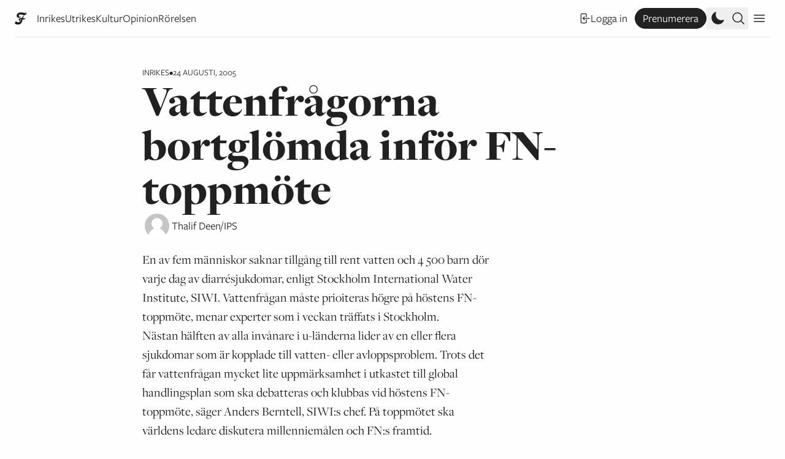

--- FILE ---
content_type: text/html; charset=UTF-8
request_url: https://www.flamman.se/vattenfragorna-bortglomda-infor-fn-toppmote/
body_size: 24863
content:
<!DOCTYPE html>
<html lang="sv-SE">
	<meta charset="UTF-8">
	<title>Flamman |   Vattenfrågorna bortglömda inför FN-toppmöte</title>
	<head>
		<meta charset="UTF-8">
		<meta name="viewport" content="width=device-width, initial-scale=1">
		<meta name="fediverse:creator" content="@Flamman@mastodon.nu" />
		<meta name="turbo-cache-control" content="no-preview">
		<meta name='robots' content='max-image-preview:large' />
	<style>img:is([sizes="auto" i], [sizes^="auto," i]) { contain-intrinsic-size: 3000px 1500px }</style>
	<link rel="alternate" type="application/rss+xml" title="Flamman &raquo; Webbflöde" href="https://www.flamman.se/feed/" />
<link rel="alternate" type="application/rss+xml" title="Flamman &raquo; Kommentarsflöde" href="https://www.flamman.se/comments/feed/" />
<meta property="og:title" content="Vattenfrågorna bortglömda inför FN-toppmöte"/><meta property="og:description" content="En av fem människor saknar tillgång till rent vatten och 4 500 barn dör varje dag av diarrésjukdomar, enligt Stockholm International Water Institute, SIWI. Vattenfrågan måste prioiteras högre på höstens FN-toppmöte, menar experter som i veckan träffats i Stockholm. Nästan hälften av alla invånare i u-länderna lider av en eller flera sjukdomar som är kopplade [&hellip;"/><meta property="og:type" content="article"/><meta property="og:url" content="https://www.flamman.se/vattenfragorna-bortglomda-infor-fn-toppmote/"/><meta name="twitter:card" content="summary_large_image" /><meta name="twitter:site" content="@Flamman_" /><meta property="og:site_name" content="Flamman"/><meta property="og:image" content="?class=facebook"/><link rel='stylesheet' id='wp-block-library-css' href='https://www.flamman.se/wp/wp-includes/css/dist/block-library/style.min.css?ver=6.7.2' type='text/css' media='all' />
<style id='safe-svg-svg-icon-style-inline-css' type='text/css'>
.safe-svg-cover{text-align:center}.safe-svg-cover .safe-svg-inside{display:inline-block;max-width:100%}.safe-svg-cover svg{fill:currentColor;height:100%;max-height:100%;max-width:100%;width:100%}

</style>
<style id='flamman-hr-style-inline-css' type='text/css'>
/*!***************************************************************************************************************************************************************************************************************************************!*\
  !*** css ./node_modules/css-loader/dist/cjs.js??ruleSet[1].rules[4].use[1]!./node_modules/postcss-loader/dist/cjs.js??ruleSet[1].rules[4].use[2]!./node_modules/sass-loader/dist/cjs.js??ruleSet[1].rules[4].use[3]!./src/style.scss ***!
  \***************************************************************************************************************************************************************************************************************************************/
/**
 * The following styles get applied both on the front of your site
 * and in the editor.
 *
 * Replace them with your own styles or remove the file completely.
 */

/*# sourceMappingURL=style-index.css.map*/
</style>
<style id='classic-theme-styles-inline-css' type='text/css'>
/*! This file is auto-generated */
.wp-block-button__link{color:#fff;background-color:#32373c;border-radius:9999px;box-shadow:none;text-decoration:none;padding:calc(.667em + 2px) calc(1.333em + 2px);font-size:1.125em}.wp-block-file__button{background:#32373c;color:#fff;text-decoration:none}
</style>
<link rel='stylesheet' id='plyr-style-css' href='https://www.flamman.se/app/themes/flamman23/dist/plyr.css?ver=1731667498' type='text/css' media='all' />
<link rel='stylesheet' id='flamman-base-css' href='https://www.flamman.se/app/themes/flamman23/dist/flamman.css?ver=1747638436' type='text/css' media='all' />
<link rel='stylesheet' id='lightbox-base-css' href='https://www.flamman.se/app/themes/flamman23/dist/simple-lightbox.min.css?ver=1731667498' type='text/css' media='all' />
<script type="text/javascript" defer data-domain='flamman.se' data-api='https://www.flamman.se/wp-json/b22a3c/v1/2461/6c1f72aa' data-cfasync='false' event-author='Administratör' event-category="Inrikes" event-byline="Thalif Deen/IPS" event-user_logged_in='no' src="//www.flamman.se/app/uploads/d5d2363d38/9957f274.js?ver=1769851526" id="plausible-analytics-js"></script>
<script type="text/javascript" id="plausible-analytics-js-after">
/* <![CDATA[ */
window.plausible = window.plausible || function() { (window.plausible.q = window.plausible.q || []).push(arguments) }
/* ]]> */
</script>
<script type="text/javascript" id="plausible-form-submit-integration-js-extra">
/* <![CDATA[ */
var plausible_analytics_i18n = {"form_completions":"WP Form Completions"};
/* ]]> */
</script>
<script type="text/javascript" src="https://www.flamman.se/app/plugins/plausible-analytics/assets/dist/js/plausible-form-submit-integration.js?ver=1738768856" id="plausible-form-submit-integration-js"></script>
<link rel="https://api.w.org/" href="https://www.flamman.se/wp-json/" /><link rel="alternate" title="JSON" type="application/json" href="https://www.flamman.se/wp-json/wp/v2/posts/12327" /><link rel="EditURI" type="application/rsd+xml" title="RSD" href="https://www.flamman.se/wp/xmlrpc.php?rsd" />
<meta name="generator" content="WordPress 6.7.2" />
<link rel="canonical" href="https://www.flamman.se/vattenfragorna-bortglomda-infor-fn-toppmote/" />
<link rel='shortlink' href='https://www.flamman.se/?p=12327' />
<link rel="alternate" title="oEmbed (JSON)" type="application/json+oembed" href="https://www.flamman.se/wp-json/oembed/1.0/embed?url=https%3A%2F%2Fwww.flamman.se%2Fvattenfragorna-bortglomda-infor-fn-toppmote%2F" />
<link rel="alternate" title="oEmbed (XML)" type="text/xml+oembed" href="https://www.flamman.se/wp-json/oembed/1.0/embed?url=https%3A%2F%2Fwww.flamman.se%2Fvattenfragorna-bortglomda-infor-fn-toppmote%2F&#038;format=xml" />
<meta name='plausible-analytics-version' content='2.3.1' />
<link rel="icon" href="https://media.flamman.se/wp-uploads/2025/11/cropped-android-chrome-512x512-1-32x32.png" sizes="32x32" />
<link rel="icon" href="https://media.flamman.se/wp-uploads/2025/11/cropped-android-chrome-512x512-1-192x192.png" sizes="192x192" />
<link rel="apple-touch-icon" href="https://media.flamman.se/wp-uploads/2025/11/cropped-android-chrome-512x512-1-180x180.png" />
<meta name="msapplication-TileImage" content="https://media.flamman.se/wp-uploads/2025/11/cropped-android-chrome-512x512-1-270x270.png" />
		<link rel="stylesheet" href="https://use.typekit.net/kpb4htd.css">
		<meta name="facebook-domain-verification" content="hnz2r0xfpalbjzrjc7b0ex7igxp1kk" />
	</head>
	<body class="post-template-default single single-post postid-12327 single-format-standard wp-custom-logo relative font-serif text-black bg-white dark:text-white dark:bg-black">
		
<script type="text/javascript" id="bbp-swap-no-js-body-class">
	document.body.className = document.body.className.replace( 'bbp-no-js', 'bbp-js' );
</script>

		<header class="hidden lg:absolute lg:top-0 py-3 pt-6 lg:py-0 lg:pt-0 w-full lg:flex flex-col justify-center items-center font-sans">
			<a href="https://www.flamman.se">
				<img alt="Flamman logotyp" src="https://www.flamman.se/app/themes/flamman23/dist/images/logotyp-liten-svart.svg" class="custom-logo dark:hidden" />
				<img alt="Flamman logotyp" src="https://www.flamman.se/app/themes/flamman23/dist/images/logotyp-liten-vit.svg" class="custom-logo hidden dark:block" />
			</a>
			<div class="site-description">Grundad i Malmfälten 1906</div>
		</header>
		<div class="relative sticky px-6 top-0 z-50 w-full bg-white dark:bg-black font-sans text-lg">
			<nav id="primary" class="container mx-auto leading-relaxed border-b flex flex-row justify-between items-center flex">
				<div class="menu-wrapper relative flex flex-row justify-center items-center overflow-hidden">
											<a class="small-logo mr-3 md:mr-4 shrink-0 w-5" href="https://www.flamman.se">
							<img class="w-5 h-5 dark:hidden" alt="Flamman logotyp" src="https://www.flamman.se/app/themes/flamman23/dist/images/f.webp">
							<img class="w-5 h-5 hidden dark:block" alt="Flamman logotyp" src="https://www.flamman.se/app/themes/flamman23/dist/images/f-vit.png">
						</a>
										<ul id="menu-primarmeny" class="overflow-x-scroll sm:overflow-hidden pr-6 md:pr-0 h-9 flex flex-row items-center whitespace-nowrap gap-3 md:gap-5 justify-start font-sans text-sm sm:text-base md:text-lg"><li id="menu-item-250918" class="menu-item menu-item-type-taxonomy menu-item-object-category current-post-ancestor current-menu-parent current-post-parent menu-item-250918"><a href="https://www.flamman.se/inrikes/">Inrikes</a></li>
<li id="menu-item-250920" class="menu-item menu-item-type-taxonomy menu-item-object-category menu-item-250920"><a href="https://www.flamman.se/utrikes/">Utrikes</a></li>
<li id="menu-item-250922" class="menu-item menu-item-type-taxonomy menu-item-object-category menu-item-250922"><a href="https://www.flamman.se/kultur/">Kultur</a></li>
<li id="menu-item-250923" class="menu-item menu-item-type-taxonomy menu-item-object-category menu-item-250923"><a href="https://www.flamman.se/opinion/">Opinion</a></li>
<li id="menu-item-259186" class="menu-item menu-item-type-taxonomy menu-item-object-category menu-item-259186"><a href="https://www.flamman.se/rorelsen/">Rörelsen</a></li>
</ul>					<div class="md:hidden w-9 h-9 absolute top-0 right-0 bg-gradient-to-r from-transparent to-white dark:to-black"></div>
				</div>
				<div class="self-end flex flex-row items-center gap-1 md:gap-3">
											<a href="https://www.flamman.se/wp/wp-login.php?redirect_to=https%3A%2F%2Fwww.flamman.se%2Fvattenfragorna-bortglomda-infor-fn-toppmote%2F" class="hidden lg:flex justify-center items-center whitespace-nowrap flex flex-row gap-1 hover:underline text-sm sm:text-base md:text-lg mx-3">
							<svg xmlns="http://www.w3.org/2000/svg" fill="none" viewBox="0 0 24 24" stroke-width="1.5" stroke="currentColor" class="w-5 h-5">
								<path stroke-linecap="round" stroke-linejoin="round" d="M15.75 9V5.25A2.25 2.25 0 0013.5 3h-6a2.25 2.25 0 00-2.25 2.25v13.5A2.25 2.25 0 007.5 21h6a2.25 2.25 0 002.25-2.25V15M12 9l-3 3m0 0l3 3m-3-3h12.75" />
							</svg>
							Logga in
						</a>
						<a href="https://flamman.preno.se/papers.php?returnTo=https://www.flamman.se/vattenfragorna-bortglomda-infor-fn-toppmote/" target="_blank" class="hidden lg:flex bg-black text-white hover:bg-white border border-black hover:text-black rounded-full dark:border-white dark:bg-white dark:text-black dark:hover:bg-black dark:hover:text-white hover:no-underline px-3 py-0.5 justify-center items-center whitespace-nowrap flex flex-row gap-1 text-sm sm:text-base md:text-lg plausible-event-name=subscribe">
							Prenumerera
						</a>
										<button title="Ändra till mörkt eller ljust utseende" class="toggle-dark w-6 h-6 md:w-9 md:h-9 flex justify-center items-center cursor-pointer p-1">
						<svg xmlns="http://www.w3.org/2000/svg" viewBox="0 0 24 24" fill="currentColor" class="dark:hidden w-6 h-6">
							<path fill-rule="evenodd" d="M9.528 1.718a.75.75 0 01.162.819A8.97 8.97 0 009 6a9 9 0 009 9 8.97 8.97 0 003.463-.69.75.75 0 01.981.98 10.503 10.503 0 01-9.694 6.46c-5.799 0-10.5-4.701-10.5-10.5 0-4.368 2.667-8.112 6.46-9.694a.75.75 0 01.818.162z" clip-rule="evenodd" />
						</svg>
						<svg xmlns="http://www.w3.org/2000/svg" viewBox="0 0 24 24" fill="currentColor" class="hidden dark:block w-6 h-6 md:w-9 md:h-9">
						  <path d="M12 2.25a.75.75 0 01.75.75v2.25a.75.75 0 01-1.5 0V3a.75.75 0 01.75-.75zM7.5 12a4.5 4.5 0 119 0 4.5 4.5 0 01-9 0zM18.894 6.166a.75.75 0 00-1.06-1.06l-1.591 1.59a.75.75 0 101.06 1.061l1.591-1.59zM21.75 12a.75.75 0 01-.75.75h-2.25a.75.75 0 010-1.5H21a.75.75 0 01.75.75zM17.834 18.894a.75.75 0 001.06-1.06l-1.59-1.591a.75.75 0 10-1.061 1.06l1.59 1.591zM12 18a.75.75 0 01.75.75V21a.75.75 0 01-1.5 0v-2.25A.75.75 0 0112 18zM7.758 17.303a.75.75 0 00-1.061-1.06l-1.591 1.59a.75.75 0 001.06 1.061l1.591-1.59zM6 12a.75.75 0 01-.75.75H3a.75.75 0 010-1.5h2.25A.75.75 0 016 12zM6.697 7.757a.75.75 0 001.06-1.06l-1.59-1.591a.75.75 0 00-1.061 1.06l1.59 1.591z" />
						</svg>
					</button>

					<button class="search-toggle h-6 md:h-9 flex justify-center items-center cursor-pointer p-1">
						<svg xmlns="http://www.w3.org/2000/svg" fill="none" viewBox="0 0 24 24" stroke-width="1.5" stroke="currentColor" class="open w-6 h-6">
						  <path stroke-linecap="round" stroke-linejoin="round" d="m21 21-5.197-5.197m0 0A7.5 7.5 0 1 0 5.196 5.196a7.5 7.5 0 0 0 10.607 10.607Z" />
						</svg>
						<svg xmlns="http://www.w3.org/2000/svg" fill="none" viewBox="0 0 24 24" stroke-width="1.5" stroke="currentColor" class="close w-6 h-6">
							<path stroke-linecap="round" stroke-linejoin="round" d="M6 18L18 6M6 6l12 12" />
						</svg>
					</button>
					
					<div class="w-9 h-9 flex justify-center items-center cursor-pointer secondary-toggle p-1">
						<svg xmlns="http://www.w3.org/2000/svg" fill="none" viewBox="0 0 24 24" stroke-width="1.5" stroke="currentColor" class="open w-6 h-6">
							<path stroke-linecap="round" stroke-linejoin="round" d="M3.75 6.75h16.5M3.75 12h16.5m-16.5 5.25h16.5" />
						</svg>
						<svg xmlns="http://www.w3.org/2000/svg" fill="none" viewBox="0 0 24 24" stroke-width="1.5" stroke="currentColor" class="close w-6 h-6">
							<path stroke-linecap="round" stroke-linejoin="round" d="M6 18L18 6M6 6l12 12" />
						</svg>
					</div>
				</div>
			</nav>
			<nav id="search-form" class="container mx-auto border-b bg-white dark:bg-black dark:text-white py-9 flex flex-col items-center whitespace-nowrap gap-4 md:gap-5 justify-start">
				<form role="search" method="get" id="searchform" class="searchform" action="https://www.flamman.se/">
				<div>
					<label class="screen-reader-text" for="s">Sök efter:</label>
					<input type="text" value="" name="s" id="s" />
					<input type="submit" id="searchsubmit" value="Sök" />
				</div>
			</form>			</nav>
			<nav id="secondary" class="container mx-auto border-b bg-white dark:bg-black dark:text-white p-9 flex flex-col items-center whitespace-nowrap gap-4 md:gap-5 justify-start">
				<a href="https://www.flamman.se/wp/wp-login.php?redirect_to=https%3A%2F%2Fwww.flamman.se%2Fvattenfragorna-bortglomda-infor-fn-toppmote%2F" class="flex lg:hidden justify-center items-center whitespace-nowrap flex flex-row gap-1 hover:underline">
					Logga in
				</a>
				<a href="https://flamman.preno.se/papers.php?returnTo=https://www.flamman.se/vattenfragorna-bortglomda-infor-fn-toppmote/" target="_blank" class="flex lg:hidden justify-center items-center whitespace-nowrap flex flex-row gap-1 bg-black text-white hover:bg-white border border-black hover:text-black rounded-full dark:border-white dark:bg-white dark:text-black dark:hover:bg-black dark:hover:text-white px-3 py-0.5 hover:no-underline plausible-event-name=subscribe">
					Prenumerera!
				</a>
				<ul id="menu-sekundarmeny" class="w-full flex flex-col items-center whitespace-nowrap gap-4 md:gap-5 justify-start"><li id="menu-item-253586" class="menu-item menu-item-type-post_type menu-item-object-page menu-item-253586"><a href="https://www.flamman.se/om/">Om Flamman</a></li>
<li id="menu-item-253587" class="menu-item menu-item-type-post_type menu-item-object-page menu-item-253587"><a href="https://www.flamman.se/annonsera/">Annonsera i Flamman</a></li>
<li id="menu-item-253588" class="menu-item menu-item-type-post_type menu-item-object-page menu-item-253588"><a href="https://www.flamman.se/backa/">Backa Flamman!</a></li>
<li id="menu-item-253589" class="menu-item menu-item-type-custom menu-item-object-custom menu-item-253589"><a href="https://etidning.flamman.se/">E-tidningen</a></li>
<li id="menu-item-257086" class="menu-item menu-item-type-custom menu-item-object-custom menu-item-257086"><a href="https://butik.flamman.se/">Flammans butik</a></li>
<li id="menu-item-253590" class="menu-item menu-item-type-post_type menu-item-object-page menu-item-privacy-policy menu-item-253590"><a rel="privacy-policy" href="https://www.flamman.se/personuppgiftspolicy/">Personuppgiftspolicy</a></li>
</ul>			</nav>
		</div>
		
		<div class="px-6">
	
	<div class="container mx-auto my-9 lg:my-12">

<article class="grid grid-cols-12 gap-4 inrikes">
	<header class="col-start-1 col-end-13 md:col-start-2 md:col-end-12 lg:col-start-3 lg:col-end-11 flex flex-col gap-3">
		<div class="flex flex-row gap-3 item-center meta">
	<span class="font-mono uppercase category text-sm"><a href="https://www.flamman.se/inrikes/" rel="category tag">Inrikes</a></span>
	<span class="font-mono uppercase text-dark text-sm">•</span>
	<span class="font-mono uppercase text-dark text-sm">24 augusti, 2005</span>
</div>
		
<h1 class="text-4xl md:text-6xl lg:text-7xl font-display font-black leading-none">Vattenfrågorna bortglömda inför FN-toppmöte</h1>
<div class="text-xl">
	
<div class="authors font-sans flex flex-row items-center small gap-3">
	<div class="flex flex-row">
					<figure class="overflow-hidden border-white dark:border-black border-4 rounded-full">
				<img alt="Thalif Deen/IPS" class="object-cover" src="https://www.flamman.se/app/themes/flamman23/dist/images/avatar.jpg?class=square">
			</figure>
				</div>

	<div class="text-lg">
		<span class="byline-person"><a title="Thalif Deen/IPS" href="https://www.flamman.se/av/thalif-deen-ips">Thalif Deen/IPS</a></span>	</div>
</div>
</div>
	</header>
	
			<div class="post-body relative col-start-1 col-end-13 md:col-start-2 md:col-end-10 lg:col-start-3 lg:col-end-9 text-book leading-normal xl:pr-9">
				<p> En av fem  människor saknar tillgång till rent vatten och 4 500 barn dör varje dag av diarrésjukdomar, enligt Stockholm International Water Institute, SIWI. Vattenfrågan måste prioiteras högre på höstens FN-toppmöte, menar experter som i veckan träffats i Stockholm.<br />
Nästan hälften av alla invånare i u-länderna lider av en eller flera sjukdomar som är kopplade till vatten- eller avloppsproblem. Trots det får vattenfrågan mycket lite uppmärksamhet i utkastet till global handlingsplan som ska debatteras och klubbas vid höstens FN-toppmöte, säger Anders Berntell, SIWI:s chef. På toppmötet ska världens ledare diskutera millenniemålen och FN:s framtid. </p>
<p>– I det utkast som har presenterats, som är på 38 sidor, nämns vatten bara i en liten paragraf, och det som sägs där är ingenting nytt, sa Berntell under ett symposium som samlade 1 400 vattenexperter och representanter för ickestaliga organisationer i Stockholm. <br />
– Det som behövs är konkreta åtaganden som tydligt definierar vad som ska göras, vem som ska göra det och när. Därför måste vattenfrågorna tas upp som en del av förhandlingarna, exempelvis om handel och jordbruk, sa Brentell. <br />
Sveriges miljöminister Lena Sommestad sa att inte heller hon är nöjd med det utrymme som vattenförsörjningsfrågan ges i dokumentet. Hon sa att den svenska delegationen vid toppmötet kommer att arbeta för att vattenfrågorna ges högre prioritet. Samtidigt med symposiet i Stockholm träffas FN:s medlemsländer i New York för att inleda en veckas diskussioner om dokumentförslaget. Förslaget har utsatts för kritik både från de 132 u-länder som ingår i G77-gruppen och från USA &#8211; men ur olika synvinklar.</p>
<div id="post-meta" class="my-9 text-lg flex flex-col md:flex-row gap-3"><button class="share flex flex-row gap-1 items-center bg-black dark:bg-white dark:text-black text-white text-sm hover:bg-flamman-yellow hover:text-black dark:hover:bg-flamman-yellow dark:hover:text-black px-4 py-2 flex items-center gap-1 cursor-pointer font-sans" data-url="https://www.flamman.se/vattenfragorna-bortglomda-infor-fn-toppmote/">
			<svg xmlns="http://www.w3.org/2000/svg" fill="none" viewBox="0 0 24 24" stroke-width="1.5" stroke="currentColor" class="w-4 h-4">
				<path stroke-linecap="round" stroke-linejoin="round" d="M9 8.25H7.5a2.25 2.25 0 0 0-2.25 2.25v9a2.25 2.25 0 0 0 2.25 2.25h9a2.25 2.25 0 0 0 2.25-2.25v-9a2.25 2.25 0 0 0-2.25-2.25H15m0-3-3-3m0 0-3 3m3-3V15" />
			</svg>
			<span>Dela länk</span>
		</button></div>				
		
		
<div class="authors font-sans big gap-6">
	<div class="flex flex-col pt-3">
					<a class="-mt-3 flex flex-row gap-2 items-center gap-3 no-underline" title="Thalif Deen/IPS '" href="https://www.flamman.se/av/thalif-deen-ips">
				<figure class="overflow-hidden border-white dark:border-black border-4 rounded-full">
					<img alt="Thalif Deen/IPS" class="object-cover" src="https://www.flamman.se/app/themes/flamman23/dist/images/avatar.jpg?class=square">
				</figure>
				<div class="flex-1 flex flex-col gap-0">
					<h2 class="font-bold no-underline leading-none">Thalif Deen/IPS</h2>
					<p class="description font-normal text-base m-0 line-clamp-1"></p>
				</div>
			</a>
				</div>
</div>
	</div>
</article>
	</div>
	
	<div class="active container mx-auto border-t pt-12">
		<div id="newsletter" class="">
	<form class="newsletter w-full bg-black text-white dark:bg-white dark:text-black font-sans p-6 lg:p-9 lg:w-10/12" action="https://static.mailerlite.com/webforms/submit/s1r4r6" data-code="s1r4r6" method="post" target="_blank">
		<div class="flex flex-row justify-between items-start">
			<h2 class="text-4xl leading-none font-opinion font-light italic mb-3">
				Flammans veckobrev			</h2>
					</div>
		<div class="flex flex-col items-start lg:flex-row gap-3 lg:gap-16">
			<div class="message w-full">
				<div>
					<div>
						<p class="my-3">Låt Flamman sammanfatta veckan som gått. Prenumerera på vårt nyhetsbrev och häng med i vad som händer.</p>
<p class="my-3">Genom att fylla i och skicka detta formulär godkänner du Flammans <a class="underline hover:no-underline" href="https://www.flamman.se/personuppgiftspolicy/">personuppgiftspolicy</a>.</p>
					</div>
				</div>
				<div class="w-full lg:w-6/12">
					<div class="flex flex-col lg:items-center gap-3 mt-3">
						<div class="w-full">
							<input aria-label="email" aria-required="true" type="email" class="email w-full border border-white text-white bg-black  px-4 py-3" data-inputmask="" name="email" placeholder="E-post" autocomplete="email" aria-invalid="false">
						</div>
						<div class="w-full">
							<input type="submit" value="Prenumerera!" class="w-full bg-white dark:bg-black dark:text-white text-black font-bold px-4 py-3 flex items-center cursor-pointer">
						</div>
					</div>
					<input type="hidden" name="ml-submit" value="1" aria-invalid="false">
					<input type="hidden" name="anticsrf" value="true" aria-invalid="false">
				</div>
			</div>
		</div>
	</form>
</div>
	</div>
		<div id="read-more-290337" class="read-more container mx-auto mt-9 lg:mt-16 pt-9 lg:pt-16 border-t">
			
<article class="grid grid-cols-12 gap-4 kultur">
	<header class="col-start-1 col-end-13 md:col-start-2 md:col-end-12 lg:col-start-3 lg:col-end-11 flex flex-col gap-3">
		<div class="flex flex-row gap-3 item-center meta">
	<span class="font-mono uppercase category text-sm"><a href="https://www.flamman.se/kultur/" rel="category tag">Kultur</a></span>
	<span class="font-mono uppercase text-dark text-sm">•</span>
	<span class="font-mono uppercase text-dark text-sm">31 januari, 2026</span>
</div>
		
<h1 class="text-4xl md:text-6xl lg:text-7xl font-display font-black leading-none">Stora liv blir en söndagsutflykt</h1>
<div class="text-xl">
	
<div class="authors font-sans flex flex-row items-center small gap-3">
	<div class="flex flex-row">
					<figure class="overflow-hidden border-white dark:border-black border-4 rounded-full">
				<img alt="Rasmus Landström" class="object-cover" src="https://media.flamman.se/wp-uploads/2024/05/rasmus-landstrom-w.jpg?class=square">
			</figure>
				</div>

	<div class="text-lg">
		<span class="byline-person"><a title="Rasmus Landström" href="https://www.flamman.se/av/rasmus-landstrom">Rasmus Landström</a></span>	</div>
</div>
</div>
	</header>
	
			<figure class="z-[-1] relative col-start-1 col-end-13 md:col-start-2 md:col-end-12 my-3 lg:mt-6">
			<img width="1800" height="1200" src="https://media.flamman.se/wp-uploads/2026/01/ingrid-elam-w.jpg" class="attachment-post-thumbnail size-post-thumbnail wp-image-290338 wp-post-image" alt="" decoding="async" loading="lazy" />					<figcaption class="">Ingrid Elam har tidigare skrivit romanens historia. Nu är det dags för biografins. Foto: Veronika Ljung-Nielsen/DN/TT.</figcaption>
						</figure>
			<div class="col-start-1 col-end-13 md:col-start-2 md:col-end-11 lg:col-start-3 lg:col-end-11 my-3">
		<p class="font-serif font-medium text-2xl md:text-3xl m-0">Rasmus Landström följer Ingrid Elam på en bildningsresa från egyptiska gravar till Taylor Swift. Boken gör anspråk på att vara en pionjärinsats, men tappar bort ett helt millennium. </p>
	</div>
		<div class="post-body relative col-start-1 col-end-13 md:col-start-2 md:col-end-10 lg:col-start-3 lg:col-end-9 text-book leading-normal xl:pr-9">
				<p>Ingrid Elam har i sina två senaste böcker utvecklat en ljuvlig stil. I både<em> Jag. En fiktion</em> och <em>Romanens segertåg</em> använder hon hela världslitteraturen som arbetsfält. En ganska konventionell utvecklingshistoria berättas, men Elam har en sällsam förmåga att guida läsaren genom oländiga romaner och peka ut sevärdheterna. Ofta på några korta, gnistrande rader. I sin nya bok <em>Läsa liv</em> (Natur &amp; kultur, 2026) använder hon samma teknik på biografigenren, eller ”levnadsteckningen” som den kallades fram till 1800-talet. Om romanens utveckling finns det hundratals verk bara på svenska men om biografins utveckling kommer jag inte på ett enda. En pionjärinsats med andra ord, men också ett vansinnigt projekt: år 2009 gavs 13 795 biografier ut – bara i USA.</p><p><strong>Det börjar bra.</strong> Elam berättar om de äldsta biografierna, de 4500 år gamla nekrologerna på egyptiska gravar. För att därefter ta ett skutt över årtusendena och ringa in den moderna biografins födelse i slutet av 1700-talet. Det som händer då – med Voltaires porträtt av Karl XII – är att en ny riktning för levnadsteckningen pekas ut. Biografiskrivande handlar inte längre om att fånga en stor mans handlingar i uppbyggligt syfte, utan om att porträttera en unik personlighet. Under 1800-talet genomgår biografin samma utveckling som romanen: individen ställs i centrum, originalitet premieras och syftet är inte längre att erbjuda exempel – utan att underhålla. Som läsare känner jag mig upplyft av denna jämförelse med skönlitteraturen. Det är lite som att gå genom en porträttkorridor med biografiförfattare på ena väggen, skönlitterära författare på andra väggen. Man har alltid intressanta ansikten i ryggen när man stannar och tittar.</p>
<div class="fade-out"></div>
<div id="subscribe" class="border font-sans text-base my-12">
	<div id="unlock" class="p-9 border-b">
		<div class="flex flex-col gap-6 text-base">
			<div>
				<div class="flex flex-row gap-3">
					<svg xmlns="http://www.w3.org/2000/svg" fill="none" viewBox="0 0 24 24" stroke-width="1.5" stroke="currentColor" class="w-6 h-6 mb-3">
				  	<path stroke-linecap="round" stroke-linejoin="round" d="M21.75 9v.906a2.25 2.25 0 01-1.183 1.981l-6.478 3.488M2.25 9v.906a2.25 2.25 0 001.183 1.981l6.478 3.488m8.839 2.51l-4.66-2.51m0 0l-1.023-.55a2.25 2.25 0 00-2.134 0l-1.022.55m0 0l-4.661 2.51m16.5 1.615a2.25 2.25 0 01-2.25 2.25h-15a2.25 2.25 0 01-2.25-2.25V8.844a2.25 2.25 0 011.183-1.98l7.5-4.04a2.25 2.25 0 012.134 0l7.5 4.04a2.25 2.25 0 011.183 1.98V19.5z" />
					</svg>
					<span class="font-semibold">Lås upp</span>
				</div>
				<form id="unlockform" class="mt-3 flex flex-col gap-6">
					<p class="m-0">
						Vill du läsa vidare? Registrera dig för vårt nyhetsbrev och lås upp Flamman.se i 24 timmar.
					</p>
					<div>
						<input id="unlock_email" type="email" value="" placeholder="Din epostadress" />
					</div>
					<div>
						<input type="submit" value="Lås upp" />
					</div>
				</form>
				<div id="result" class="hidden mt-3">
					<svg aria-hidden="true" class="w-8 h-8 text-gray-200 animate-spin dark:text-gray-600 fill-black" viewBox="0 0 100 101" fill="none" xmlns="http://www.w3.org/2000/svg">
						<path d="M100 50.5908C100 78.2051 77.6142 100.591 50 100.591C22.3858 100.591 0 78.2051 0 50.5908C0 22.9766 22.3858 0.59082 50 0.59082C77.6142 0.59082 100 22.9766 100 50.5908ZM9.08144 50.5908C9.08144 73.1895 27.4013 91.5094 50 91.5094C72.5987 91.5094 90.9186 73.1895 90.9186 50.5908C90.9186 27.9921 72.5987 9.67226 50 9.67226C27.4013 9.67226 9.08144 27.9921 9.08144 50.5908Z" fill="currentColor"/>
						<path d="M93.9676 39.0409C96.393 38.4038 97.8624 35.9116 97.0079 33.5539C95.2932 28.8227 92.871 24.3692 89.8167 20.348C85.8452 15.1192 80.8826 10.7238 75.2124 7.41289C69.5422 4.10194 63.2754 1.94025 56.7698 1.05124C51.7666 0.367541 46.6976 0.446843 41.7345 1.27873C39.2613 1.69328 37.813 4.19778 38.4501 6.62326C39.0873 9.04874 41.5694 10.4717 44.0505 10.1071C47.8511 9.54855 51.7191 9.52689 55.5402 10.0491C60.8642 10.7766 65.9928 12.5457 70.6331 15.2552C75.2735 17.9648 79.3347 21.5619 82.5849 25.841C84.9175 28.9121 86.7997 32.2913 88.1811 35.8758C89.083 38.2158 91.5421 39.6781 93.9676 39.0409Z" fill="currentFill"/>
					</svg>
					<span class="sr-only">Laddar...</span>
				</div>
			</div>
		</div>
	</div>
	<div id="login" class="flex p-9 flex-col items-start gap-3">
		<div>
			<div class="flex flex-row gap-3">
				<svg xmlns="http://www.w3.org/2000/svg" fill="none" viewBox="0 0 24 24" stroke-width="1.5" stroke="currentColor" class="w-6 h-6 mb-3">
					<path stroke-linecap="round" stroke-linejoin="round" d="M16.5 10.5V6.75a4.5 4.5 0 10-9 0v3.75m-.75 11.25h10.5a2.25 2.25 0 002.25-2.25v-6.75a2.25 2.25 0 00-2.25-2.25H6.75a2.25 2.25 0 00-2.25 2.25v6.75a2.25 2.25 0 002.25 2.25z" />
				</svg>
				<span class="font-semibold">Redan prenumerant? Logga in här</span>
			</div>
			<p class="m-0">Vill du läsa vidare? Fortsätt genom att bli prenumerant. Om du redan är det, logga in här. 👇</p>
		</div>
		<form name="loginform" id="loginform" action="https://www.flamman.se/wp/wp-login.php" method="post"><p class="login-username">
				<label for="user_login">Användarnamn eller e-postadress</label>
				<input type="text" name="log" placeholder="E-postadress" id="user_login" autocomplete="username" class="input" value="" size="20" />
			</p><p class="login-password">
				<label for="user_pass">Lösenord</label>
				<input type="password" name="pwd" placeholder="Lösenord" id="user_pass" autocomplete="current-password" spellcheck="false" class="input" value="" size="20" />
			</p><p class="login-remember"><label><input name="rememberme" type="checkbox" id="rememberme" value="forever" /> Kom ihåg mig</label></p><p class="login-submit">
				<input type="submit" name="wp-submit" id="wp-submit" class="button button-primary" value="Logga in" />
				<input type="hidden" name="redirect_to" value="https://www.flamman.se/vattenfragorna-bortglomda-infor-fn-toppmote/" />
			</p></form>	</div>
	<div id="subscribe" class="bg-black text-white p-9">
		<div class="flex flex-col gap-6 text-base">
			<div>
				<h2 class="font-display font-bold text-3xl mb-3">
					Prenumerera och läs direkt!				</h2>
				<p class="m-0">
					Samtliga prenumerationer ger direkt tillgång till alla artiklar på webben samt alla exklusiva poddavsnitt. Varje torsdag får du dessutom veckans nummer i din mejlkorg eller brevlåda.				</p>
			</div>
								<a href="https://flamman.preno.se/order.php?id=1009?returnTo=https://www.flamman.se/vattenfragorna-bortglomda-infor-fn-toppmote/" class="flex flex-col lg:flex-row gap-6 lg:gap-9 hover:text-flamman-yellow justify-between lg:items-center border-t border-white pt-6 plausible-event-name=subscribe">
						<div>
							<strong>Digital månadsvis (4 nr)</strong>
													</div>
						<div class="-mt-9 lg:m-0">
							<span class="font-display font-bold text-5xl whitespace-nowrap">
								79 kr							</span>
						</div>
					</a>
										<a href="https://flamman.preno.se/order.php?id=1003?returnTo=https://www.flamman.se/vattenfragorna-bortglomda-infor-fn-toppmote/" class="flex flex-col lg:flex-row gap-6 lg:gap-9 hover:text-flamman-yellow justify-between lg:items-center border-t border-white pt-6 plausible-event-name=subscribe">
						<div>
							<strong>Papper månadsvis (4 nr)</strong>
													</div>
						<div class="-mt-9 lg:m-0">
							<span class="font-display font-bold text-5xl whitespace-nowrap">
								119 kr							</span>
						</div>
					</a>
										<a href="https://flamman.preno.se/order.php?id=1144?returnTo=https://www.flamman.se/vattenfragorna-bortglomda-infor-fn-toppmote/" class="flex flex-col lg:flex-row gap-6 lg:gap-9 hover:text-flamman-yellow justify-between lg:items-center border-t border-white pt-6 plausible-event-name=subscribe">
						<div>
							<strong>Stötta fri vänstermedia! (4 nr)</strong>
							<p>Vänsterperspektiv behövs. Ge Flamman extra skjuts med en stödprenumeration!</p>
						</div>
						<div class="-mt-9 lg:m-0">
							<span class="font-display font-bold text-5xl whitespace-nowrap">
								129 kr							</span>
						</div>
					</a>
							</div>	
	</div>
</div>
<div id="post-meta" class="my-9 text-lg flex flex-col md:flex-row gap-3"><button class="share flex flex-row gap-1 items-center bg-black dark:bg-white dark:text-black text-white text-sm hover:bg-flamman-yellow hover:text-black dark:hover:bg-flamman-yellow dark:hover:text-black px-4 py-2 flex items-center gap-1 cursor-pointer font-sans" data-url="https://www.flamman.se/stora-liv-blir-en-sondagsutflykt/">
			<svg xmlns="http://www.w3.org/2000/svg" fill="none" viewBox="0 0 24 24" stroke-width="1.5" stroke="currentColor" class="w-4 h-4">
				<path stroke-linecap="round" stroke-linejoin="round" d="M9 8.25H7.5a2.25 2.25 0 0 0-2.25 2.25v9a2.25 2.25 0 0 0 2.25 2.25h9a2.25 2.25 0 0 0 2.25-2.25v-9a2.25 2.25 0 0 0-2.25-2.25H15m0-3-3-3m0 0-3 3m3-3V15" />
			</svg>
			<span>Dela länk</span>
		</button><a class="button flex flex-row gap-1 items-center bg-black dark:bg-white dark:text-black text-white text-sm hover:bg-lightred hover:text-black dark:hover:bg-flamman-yellow dark:hover:text-black px-4 py-2 flex items-center gap-1 cursor-pointer font-sans" href="https://www.flamman.se/forums/topic/stora-liv-blir-en-sondagsutflykt/">
				<svg xmlns="http://www.w3.org/2000/svg" fill="none" viewBox="0 0 24 24" stroke-width="1.5" stroke="currentColor" class="w-4 h-4">
				  <path stroke-linecap="round" stroke-linejoin="round" d="M20.25 8.511c.884.284 1.5 1.128 1.5 2.097v4.286c0 1.136-.847 2.1-1.98 2.193-.34.027-.68.052-1.02.072v3.091l-3-3c-1.354 0-2.694-.055-4.02-.163a2.115 2.115 0 0 1-.825-.242m9.345-8.334a2.126 2.126 0 0 0-.476-.095 48.64 48.64 0 0 0-8.048 0c-1.131.094-1.976 1.057-1.976 2.192v4.286c0 .837.46 1.58 1.155 1.951m9.345-8.334V6.637c0-1.621-1.152-3.026-2.76-3.235A48.455 48.455 0 0 0 11.25 3c-2.115 0-4.198.137-6.24.402-1.608.209-2.76 1.614-2.76 3.235v6.226c0 1.621 1.152 3.026 2.76 3.235.577.075 1.157.14 1.74.194V21l4.155-4.155" />
				</svg>
				<span>Diskutera på forumet (0 svar)</span>
			</a></div>				
		
		
<div class="authors font-sans big gap-6">
	<div class="flex flex-col pt-3">
					<a class="-mt-3 flex flex-row gap-2 items-center gap-3 no-underline" title="Rasmus Landström '" href="https://www.flamman.se/av/rasmus-landstrom">
				<figure class="overflow-hidden border-white dark:border-black border-4 rounded-full">
					<img alt="Rasmus Landström" class="object-cover" src="https://media.flamman.se/wp-uploads/2024/05/rasmus-landstrom-w.jpg?class=square">
				</figure>
				<div class="flex-1 flex flex-col gap-0">
					<h2 class="font-bold no-underline leading-none">Rasmus Landström</h2>
					<p class="description font-normal text-base m-0 line-clamp-1">Författare, litteraturredaktör och medlem i Flammans styrelse, bosatt i Väring.</p>
				</div>
			</a>
				</div>
</div>
	</div>
</article>
			<div class="absolute w-full bottom-0 bg-gradient-to-t via-white from-white dark:via-black dark:from-black">
				<div class="read-footer container h-52 mx-auto flex flex-row justify-center items-end">
					<span data-url="https://www.flamman.se/stora-liv-blir-en-sondagsutflykt/" data-target="read-more-290337" class="load-more inline-block w-auto bg-yellow py-2 px-4 font-sans bg-black text-white hover:bg-flamman-yellow hover:text-black cursor-pointer">Visa hela artikeln</span>
				</div>
			</div>
		</div>
				<div id="read-more-290417" class="read-more container mx-auto mt-9 lg:mt-16 pt-9 lg:pt-16 border-t">
			
<article class="grid grid-cols-12 gap-4 veckobrev">
	<header class="col-start-1 col-end-13 md:col-start-2 md:col-end-12 lg:col-start-3 lg:col-end-11 flex flex-col gap-3">
		<div class="flex flex-row gap-3 item-center meta">
	<span class="font-mono uppercase category text-sm"><a href="https://www.flamman.se/veckobrev/" rel="category tag">Veckobrev</a></span>
	<span class="font-mono uppercase text-dark text-sm">•</span>
	<span class="font-mono uppercase text-dark text-sm">30 januari, 2026</span>
</div>
		
<h1 class="text-4xl md:text-6xl lg:text-7xl font-display font-black leading-none">Varför är unga män så höger? </h1>
<div class="text-xl">
	
<div class="authors font-sans flex flex-row items-center small gap-3">
	<div class="flex flex-row">
					<figure class="overflow-hidden border-white dark:border-black border-4 rounded-full">
				<img alt="Leonidas Aretakis" class="object-cover" src="https://media.flamman.se/wp-uploads/2021/10/Leonidas-WEBB.jpg?class=square">
			</figure>
				</div>

	<div class="text-lg">
		<span class="byline-person"><a title="Leonidas Aretakis" href="https://www.flamman.se/av/leonidas-aretakis">Leonidas Aretakis</a></span>	</div>
</div>
</div>
	</header>
	
			<figure class="z-[-1] relative col-start-1 col-end-13 md:col-start-2 md:col-end-12 my-3 lg:mt-6">
			<img width="1800" height="1200" src="https://media.flamman.se/wp-uploads/2026/01/unga-hogerman.jpg" class="attachment-post-thumbnail size-post-thumbnail wp-image-290418 wp-post-image" alt="" decoding="async" loading="lazy" />					<figcaption class="">Unga män tävlar i släddragning. Foto: Fredrik Sandberg/TT.</figcaption>
						</figure>
			<div class="post-body relative col-start-1 col-end-13 md:col-start-2 md:col-end-10 lg:col-start-3 lg:col-end-9 text-book leading-normal xl:pr-9">
				
<p>Har du också sett den hjärtskärande SVT-dokumentären <a href="https://www.svtplay.se/video/ePvLvY4/starkast-vinner/1-starkast-vinner"><em>Starkast vinner</em></a>?</p>



<p>Den sändes i höstas men jag såg den först nu. Där berättar unga män om de sjuka skönhetsideal i sociala medier som driver tonårskillar in i ätstörningar. Det börjar ofta oskyldigt: att väga maten och räkna kalorier för att bli lika ”deffad” som influerarna. Och slutar som skelettsmala kroppar i rullstol som kan dö om de reser sig upp.</p>



<p><strong>En scen biter särskilt hårt.</strong> En pappa berättar hur sonen bröt med honom för att han börjat övervaka sonens ätande. Inte minst gör det ont eftersom manlig manlig sårbarhet så sällan får ta plats på skärmen. Flera medverkande säger samma sak: unga män som visar sig svaga riskerar att bli ännu mer utsatta, och därför vågar de inte ens prata om problemet. Och när ingen talar, finns inte heller någon att spegla sig i.</p>



<blockquote class="wp-block-quote">
<p>Nog säger det något att så många centrala aktiviteter för unga män – spela, gymma, scrolla – sker i ensamhet. Medan tidigare gemenskaper har tunnats ut.</p>
</blockquote>



<p>Unga män verkar vilsna just nu. Kan det ha något att göra med den högersväng bland unga som Dagens Nyheter <a href="https://www.dn.se/sverige/unga-ar-alltmer-hoger-kan-de-avgora-valet/">rapporterade om</a> i onsdags? Jag har sett invändningarna om att unga kvinnor är vänster, eller att trenden överdrivs. Men nog är det ett problem för vänstern att 57 procent röstade på Tidöpartierna i Stockholms skolval 2022, samt att en majoritet unga män för första gången (förutom 2018) sedan mätningarna började på 80-talet ser sig som höger.</p>



<p><strong>Ointresset för att förstå </strong>unga män är inte bara illavarslande, utan bidrar säkert också till att förklara utvecklingen.</p>



<p>Så vad kan ligga bakom? </p>



<p>En pusselbit finns i <a href="https://www.flamman.se/sa-formar-spelnordar-pa-sodermalm-usas-unga-hoger/">Flammans artikel</a> om det svenska datorspelsbolaget Paradox, vars intrikata korsfararspel har blivit symboliskt viktiga för USA:s unga extremhöger. I en <a href="https://www.flamman.se/nar-gejmaren-klev-in-i-politiken/">krönika</a> spinner Ludvig Köhler vidare och konstaterar att datorspel i dag har blivit den samlingspunkt för unga som musiken var när han gick i skolan. Men eftersom vi journalister som skriver om ämnet är fast i vår uppväxts tankar om musiken som viktigare kulturbärare än datorspel har vi missat den värld som unga män växer upp i.</p>



<p><strong>Att skylla på datorspel är billigt. </strong>Men nog säger det något att så många centrala aktiviteter för unga män – spela, gymma, scrolla – sker i ensamhet. Medan tidigare gemenskaper har tunnats ut. Som jag <a href="https://www.dn.se/kultur/leonidas-aretakis-ar-technogymmen-klubbkulturens-dod-eller-raddning/">skrev</a> i en artikel i Dagens Nyheter om gym som inspirerats av danskulturen:</p>


<div class="w-full h-auto mt-9 mb-3">
	<span class="font-mono uppercase text-sm leading-none">Läs mer</span>
</div>
<div class="teaser horizontal p-6 bg-gray-100 dark:bg-zinc-800 dark:text-white flex flex-col lg:flex-row flex-wrap items-center gap-y-3 gap-x-6 mb-12 inrikes kronika">
	<figure class="lg:w-4/12">
		<a href="https://www.flamman.se/vi-unga-killar-behover-lyfta-fler-vikter/">
			<img class="" alt="Unga män tränar inte för mycket, vi har bara slutat umgås. Foto: Anders Deros/Aftonbladet/TT." src="https://media.flamman.se/wp-uploads/2024/12/gymkillar-w.jpg?class=medium"  loading="lazy" decoding="async" />		</a>
	</figure>
	<div class="w-full lg:flex-1 flex flex-col gap-2">
		<div class="flex flex-row gap-3 item-center meta">
	<span class="font-mono uppercase category text-sm"><a href="https://www.flamman.se/inrikes/" rel="category tag">Inrikes</a>/<a href="https://www.flamman.se/kronika/" rel="category tag">Krönika</a></span>
	<span class="font-mono uppercase text-dark text-sm">•</span>
	<span class="font-mono uppercase text-dark text-sm">23 december, 2024</span>
</div>
		<a href="https://www.flamman.se/vi-unga-killar-behover-lyfta-fler-vikter/">
			<h1 class="text-3xl md:text-4xl lg:text-3xl leading-flamman-snug md:leading-flamman-snug lg:leading-flamman-snug font-display font-black">
				Vi unga killar behöver lyfta fler vikter			</h1>
		</a>
	</div>
</div>



<p>”Enligt Som-institutets rapport <em>Svenska ungdomar 1986–2024</em> har deltagandet i föreningsliv halverats, i allt från idrott och friluftsliv (61 till 33 procent), kultur (18 till 8) och fackföreningar (51 till 19). Medan individuella hobbyer som aktiesparande och gymmande blir allt mer populärt.”</p>



<p><strong>En annan möjlig</strong> förklaring är att de växt upp i en mer osäker framtid sedan finanskrisen, och märker att kvinnor verkar bättre rustade för denna nya värld – både med sina relationella färdigheter och högre betyg. Kanske lockas man därför också av reaktionära revanschbudskap som miljardärer som Donald Trump och Elon Musk trummar in. Som dokumentären formulerar det: starkast vinner.</p>



<p>Ett första steg måste dock vara att prata med dem, som man gör i dokumentären, snarare än att ge upp om dem. Det finns alltid skäl till att människor hamnar där de gör.</p>



<p><strong>Varför tror du att unga män är så höger?</strong></p>
<div id="post-meta" class="my-9 text-lg flex flex-col md:flex-row gap-3"><button class="share flex flex-row gap-1 items-center bg-black dark:bg-white dark:text-black text-white text-sm hover:bg-flamman-yellow hover:text-black dark:hover:bg-flamman-yellow dark:hover:text-black px-4 py-2 flex items-center gap-1 cursor-pointer font-sans" data-url="https://www.flamman.se/varfor-ar-unga-man-sa-hoger/">
			<svg xmlns="http://www.w3.org/2000/svg" fill="none" viewBox="0 0 24 24" stroke-width="1.5" stroke="currentColor" class="w-4 h-4">
				<path stroke-linecap="round" stroke-linejoin="round" d="M9 8.25H7.5a2.25 2.25 0 0 0-2.25 2.25v9a2.25 2.25 0 0 0 2.25 2.25h9a2.25 2.25 0 0 0 2.25-2.25v-9a2.25 2.25 0 0 0-2.25-2.25H15m0-3-3-3m0 0-3 3m3-3V15" />
			</svg>
			<span>Dela länk</span>
		</button><a class="button flex flex-row gap-1 items-center bg-black dark:bg-white dark:text-black text-white text-sm hover:bg-lightred hover:text-black dark:hover:bg-flamman-yellow dark:hover:text-black px-4 py-2 flex items-center gap-1 cursor-pointer font-sans" href="https://www.flamman.se/forums/topic/varfor-ar-unga-man-sa-hoger/">
				<svg xmlns="http://www.w3.org/2000/svg" fill="none" viewBox="0 0 24 24" stroke-width="1.5" stroke="currentColor" class="w-4 h-4">
				  <path stroke-linecap="round" stroke-linejoin="round" d="M20.25 8.511c.884.284 1.5 1.128 1.5 2.097v4.286c0 1.136-.847 2.1-1.98 2.193-.34.027-.68.052-1.02.072v3.091l-3-3c-1.354 0-2.694-.055-4.02-.163a2.115 2.115 0 0 1-.825-.242m9.345-8.334a2.126 2.126 0 0 0-.476-.095 48.64 48.64 0 0 0-8.048 0c-1.131.094-1.976 1.057-1.976 2.192v4.286c0 .837.46 1.58 1.155 1.951m9.345-8.334V6.637c0-1.621-1.152-3.026-2.76-3.235A48.455 48.455 0 0 0 11.25 3c-2.115 0-4.198.137-6.24.402-1.608.209-2.76 1.614-2.76 3.235v6.226c0 1.621 1.152 3.026 2.76 3.235.577.075 1.157.14 1.74.194V21l4.155-4.155" />
				</svg>
				<span>Diskutera på forumet (0 svar)</span>
			</a></div>				
		
		
<div class="authors font-sans big gap-6">
	<div class="flex flex-col pt-3">
					<a class="-mt-3 flex flex-row gap-2 items-center gap-3 no-underline" title="Leonidas Aretakis '" href="https://www.flamman.se/av/leonidas-aretakis">
				<figure class="overflow-hidden border-white dark:border-black border-4 rounded-full">
					<img alt="Leonidas Aretakis" class="object-cover" src="https://media.flamman.se/wp-uploads/2021/10/Leonidas-WEBB.jpg?class=square">
				</figure>
				<div class="flex-1 flex flex-col gap-0">
					<h2 class="font-bold no-underline leading-none">Leonidas Aretakis</h2>
					<p class="description font-normal text-base m-0 line-clamp-1">Chefredaktör på Flamman.</p>
				</div>
			</a>
				</div>
</div>
	</div>
</article>
			<div class="absolute w-full bottom-0 bg-gradient-to-t via-white from-white dark:via-black dark:from-black">
				<div class="read-footer container h-52 mx-auto flex flex-row justify-center items-end">
					<span data-url="https://www.flamman.se/varfor-ar-unga-man-sa-hoger/" data-target="read-more-290417" class="load-more inline-block w-auto bg-yellow py-2 px-4 font-sans bg-black text-white hover:bg-flamman-yellow hover:text-black cursor-pointer">Visa hela artikeln</span>
				</div>
			</div>
		</div>
				<div id="read-more-290402" class="read-more container mx-auto mt-9 lg:mt-16 pt-9 lg:pt-16 border-t">
			
<article class="grid grid-cols-12 gap-4 kultur">
	<header class="col-start-1 col-end-13 md:col-start-2 md:col-end-12 lg:col-start-3 lg:col-end-11 flex flex-col gap-3">
		<div class="flex flex-row gap-3 item-center meta">
	<span class="font-mono uppercase category text-sm"><a href="https://www.flamman.se/kultur/" rel="category tag">Kultur</a></span>
	<span class="font-mono uppercase text-dark text-sm">•</span>
	<span class="font-mono uppercase text-dark text-sm">30 januari, 2026</span>
</div>
		
<h1 class="text-4xl md:text-6xl lg:text-7xl font-display font-black leading-none">Eurovisionbojkott populärt bland unga</h1>
<div class="text-xl">
	
<div class="authors font-sans flex flex-row items-center small gap-3">
	<div class="flex flex-row">
					<figure class="overflow-hidden border-white dark:border-black border-4 rounded-full">
				<img alt="Jacob Lundberg" class="object-cover" src="https://media.flamman.se/wp-uploads/2023/05/pressbild-1-scaled.jpg?class=square">
			</figure>
				</div>

	<div class="text-lg">
		<span class="byline-person"><a title="Jacob Lundberg" href="https://www.flamman.se/av/jacoblundberg">Jacob Lundberg</a></span>	</div>
</div>
</div>
	</header>
	
			<figure class="z-[-1] relative col-start-1 col-end-13 md:col-start-2 md:col-end-12 my-3 lg:mt-6">
			<img width="1800" height="1200" src="https://media.flamman.se/wp-uploads/2026/01/mellofestivalen-w.jpg" class="attachment-post-thumbnail size-post-thumbnail wp-image-290404 wp-post-image" alt="" decoding="async" loading="lazy" />					<figcaption class="">Palestinakommittén demonstrerar utanför norska public service-bolaget NRK för att landet ska bojkotta Eurovision i november 2025. Foto: Javad Parsa/NTB.</figcaption>
						</figure>
			<div class="col-start-1 col-end-13 md:col-start-2 md:col-end-11 lg:col-start-3 lg:col-end-11 my-3">
		<p class="font-serif font-medium text-2xl md:text-3xl m-0">En svensk bojkott av Eurovision har ett starkt stöd, visar en ny undersökning från Sentio. ”När Eurovision används som propagandaplattform måste vi sätta ned foten”, säger Christian Tengblad från Skiftet.
</p>
	</div>
		<div class="post-body relative col-start-1 col-end-13 md:col-start-2 md:col-end-10 lg:col-start-3 lg:col-end-9 text-book leading-normal xl:pr-9">
				<p>En majoritet av unga mellan 18 och 24 år vill att Sverige bojkottar Eurovision i Wien, i protest mot Israels deltagande. Det visar en ny mätning som opinionsinstitutet Sentio tagit fram på uppdrag av kampanjorganisationen Skiftet.</p><p>1 000 personer har fått svara på följande påstående: ”Sverige bör inte delta i Eurovision 2026 när Israel får vara med.” Undersökningen är snarlikt utformad en norsk undersökning som Sentio gjorde på beställning från Fagforbundet, en del av norska LO.&nbsp;</p>
<div class="fade-out"></div>
<div id="subscribe" class="border font-sans text-base my-12">
	<div id="unlock" class="p-9 border-b">
		<div class="flex flex-col gap-6 text-base">
			<div>
				<div class="flex flex-row gap-3">
					<svg xmlns="http://www.w3.org/2000/svg" fill="none" viewBox="0 0 24 24" stroke-width="1.5" stroke="currentColor" class="w-6 h-6 mb-3">
				  	<path stroke-linecap="round" stroke-linejoin="round" d="M21.75 9v.906a2.25 2.25 0 01-1.183 1.981l-6.478 3.488M2.25 9v.906a2.25 2.25 0 001.183 1.981l6.478 3.488m8.839 2.51l-4.66-2.51m0 0l-1.023-.55a2.25 2.25 0 00-2.134 0l-1.022.55m0 0l-4.661 2.51m16.5 1.615a2.25 2.25 0 01-2.25 2.25h-15a2.25 2.25 0 01-2.25-2.25V8.844a2.25 2.25 0 011.183-1.98l7.5-4.04a2.25 2.25 0 012.134 0l7.5 4.04a2.25 2.25 0 011.183 1.98V19.5z" />
					</svg>
					<span class="font-semibold">Lås upp</span>
				</div>
				<form id="unlockform" class="mt-3 flex flex-col gap-6">
					<p class="m-0">
						Vill du läsa vidare? Registrera dig för vårt nyhetsbrev och lås upp Flamman.se i 24 timmar.
					</p>
					<div>
						<input id="unlock_email" type="email" value="" placeholder="Din epostadress" />
					</div>
					<div>
						<input type="submit" value="Lås upp" />
					</div>
				</form>
				<div id="result" class="hidden mt-3">
					<svg aria-hidden="true" class="w-8 h-8 text-gray-200 animate-spin dark:text-gray-600 fill-black" viewBox="0 0 100 101" fill="none" xmlns="http://www.w3.org/2000/svg">
						<path d="M100 50.5908C100 78.2051 77.6142 100.591 50 100.591C22.3858 100.591 0 78.2051 0 50.5908C0 22.9766 22.3858 0.59082 50 0.59082C77.6142 0.59082 100 22.9766 100 50.5908ZM9.08144 50.5908C9.08144 73.1895 27.4013 91.5094 50 91.5094C72.5987 91.5094 90.9186 73.1895 90.9186 50.5908C90.9186 27.9921 72.5987 9.67226 50 9.67226C27.4013 9.67226 9.08144 27.9921 9.08144 50.5908Z" fill="currentColor"/>
						<path d="M93.9676 39.0409C96.393 38.4038 97.8624 35.9116 97.0079 33.5539C95.2932 28.8227 92.871 24.3692 89.8167 20.348C85.8452 15.1192 80.8826 10.7238 75.2124 7.41289C69.5422 4.10194 63.2754 1.94025 56.7698 1.05124C51.7666 0.367541 46.6976 0.446843 41.7345 1.27873C39.2613 1.69328 37.813 4.19778 38.4501 6.62326C39.0873 9.04874 41.5694 10.4717 44.0505 10.1071C47.8511 9.54855 51.7191 9.52689 55.5402 10.0491C60.8642 10.7766 65.9928 12.5457 70.6331 15.2552C75.2735 17.9648 79.3347 21.5619 82.5849 25.841C84.9175 28.9121 86.7997 32.2913 88.1811 35.8758C89.083 38.2158 91.5421 39.6781 93.9676 39.0409Z" fill="currentFill"/>
					</svg>
					<span class="sr-only">Laddar...</span>
				</div>
			</div>
		</div>
	</div>
	<div id="login" class="flex p-9 flex-col items-start gap-3">
		<div>
			<div class="flex flex-row gap-3">
				<svg xmlns="http://www.w3.org/2000/svg" fill="none" viewBox="0 0 24 24" stroke-width="1.5" stroke="currentColor" class="w-6 h-6 mb-3">
					<path stroke-linecap="round" stroke-linejoin="round" d="M16.5 10.5V6.75a4.5 4.5 0 10-9 0v3.75m-.75 11.25h10.5a2.25 2.25 0 002.25-2.25v-6.75a2.25 2.25 0 00-2.25-2.25H6.75a2.25 2.25 0 00-2.25 2.25v6.75a2.25 2.25 0 002.25 2.25z" />
				</svg>
				<span class="font-semibold">Redan prenumerant? Logga in här</span>
			</div>
			<p class="m-0">Vill du läsa vidare? Fortsätt genom att bli prenumerant. Om du redan är det, logga in här. 👇</p>
		</div>
		<form name="loginform" id="loginform" action="https://www.flamman.se/wp/wp-login.php" method="post"><p class="login-username">
				<label for="user_login">Användarnamn eller e-postadress</label>
				<input type="text" name="log" placeholder="E-postadress" id="user_login" autocomplete="username" class="input" value="" size="20" />
			</p><p class="login-password">
				<label for="user_pass">Lösenord</label>
				<input type="password" name="pwd" placeholder="Lösenord" id="user_pass" autocomplete="current-password" spellcheck="false" class="input" value="" size="20" />
			</p><p class="login-remember"><label><input name="rememberme" type="checkbox" id="rememberme" value="forever" /> Kom ihåg mig</label></p><p class="login-submit">
				<input type="submit" name="wp-submit" id="wp-submit" class="button button-primary" value="Logga in" />
				<input type="hidden" name="redirect_to" value="https://www.flamman.se/vattenfragorna-bortglomda-infor-fn-toppmote/" />
			</p></form>	</div>
	<div id="subscribe" class="bg-black text-white p-9">
		<div class="flex flex-col gap-6 text-base">
			<div>
				<h2 class="font-display font-bold text-3xl mb-3">
					Prenumerera och läs direkt!				</h2>
				<p class="m-0">
					Samtliga prenumerationer ger direkt tillgång till alla artiklar på webben samt alla exklusiva poddavsnitt. Varje torsdag får du dessutom veckans nummer i din mejlkorg eller brevlåda.				</p>
			</div>
								<a href="https://flamman.preno.se/order.php?id=1009?returnTo=https://www.flamman.se/vattenfragorna-bortglomda-infor-fn-toppmote/" class="flex flex-col lg:flex-row gap-6 lg:gap-9 hover:text-flamman-yellow justify-between lg:items-center border-t border-white pt-6 plausible-event-name=subscribe">
						<div>
							<strong>Digital månadsvis (4 nr)</strong>
													</div>
						<div class="-mt-9 lg:m-0">
							<span class="font-display font-bold text-5xl whitespace-nowrap">
								79 kr							</span>
						</div>
					</a>
										<a href="https://flamman.preno.se/order.php?id=1003?returnTo=https://www.flamman.se/vattenfragorna-bortglomda-infor-fn-toppmote/" class="flex flex-col lg:flex-row gap-6 lg:gap-9 hover:text-flamman-yellow justify-between lg:items-center border-t border-white pt-6 plausible-event-name=subscribe">
						<div>
							<strong>Papper månadsvis (4 nr)</strong>
													</div>
						<div class="-mt-9 lg:m-0">
							<span class="font-display font-bold text-5xl whitespace-nowrap">
								119 kr							</span>
						</div>
					</a>
										<a href="https://flamman.preno.se/order.php?id=1144?returnTo=https://www.flamman.se/vattenfragorna-bortglomda-infor-fn-toppmote/" class="flex flex-col lg:flex-row gap-6 lg:gap-9 hover:text-flamman-yellow justify-between lg:items-center border-t border-white pt-6 plausible-event-name=subscribe">
						<div>
							<strong>Stötta fri vänstermedia! (4 nr)</strong>
							<p>Vänsterperspektiv behövs. Ge Flamman extra skjuts med en stödprenumeration!</p>
						</div>
						<div class="-mt-9 lg:m-0">
							<span class="font-display font-bold text-5xl whitespace-nowrap">
								129 kr							</span>
						</div>
					</a>
							</div>	
	</div>
</div>
<div id="post-meta" class="my-9 text-lg flex flex-col md:flex-row gap-3"><button class="share flex flex-row gap-1 items-center bg-black dark:bg-white dark:text-black text-white text-sm hover:bg-flamman-yellow hover:text-black dark:hover:bg-flamman-yellow dark:hover:text-black px-4 py-2 flex items-center gap-1 cursor-pointer font-sans" data-url="https://www.flamman.se/mellobojkott-populart-bland-unga/">
			<svg xmlns="http://www.w3.org/2000/svg" fill="none" viewBox="0 0 24 24" stroke-width="1.5" stroke="currentColor" class="w-4 h-4">
				<path stroke-linecap="round" stroke-linejoin="round" d="M9 8.25H7.5a2.25 2.25 0 0 0-2.25 2.25v9a2.25 2.25 0 0 0 2.25 2.25h9a2.25 2.25 0 0 0 2.25-2.25v-9a2.25 2.25 0 0 0-2.25-2.25H15m0-3-3-3m0 0-3 3m3-3V15" />
			</svg>
			<span>Dela länk</span>
		</button><a class="button flex flex-row gap-1 items-center bg-black dark:bg-white dark:text-black text-white text-sm hover:bg-lightred hover:text-black dark:hover:bg-flamman-yellow dark:hover:text-black px-4 py-2 flex items-center gap-1 cursor-pointer font-sans" href="https://www.flamman.se/forums/topic/mellobojkott-populart-bland-unga/">
				<svg xmlns="http://www.w3.org/2000/svg" fill="none" viewBox="0 0 24 24" stroke-width="1.5" stroke="currentColor" class="w-4 h-4">
				  <path stroke-linecap="round" stroke-linejoin="round" d="M20.25 8.511c.884.284 1.5 1.128 1.5 2.097v4.286c0 1.136-.847 2.1-1.98 2.193-.34.027-.68.052-1.02.072v3.091l-3-3c-1.354 0-2.694-.055-4.02-.163a2.115 2.115 0 0 1-.825-.242m9.345-8.334a2.126 2.126 0 0 0-.476-.095 48.64 48.64 0 0 0-8.048 0c-1.131.094-1.976 1.057-1.976 2.192v4.286c0 .837.46 1.58 1.155 1.951m9.345-8.334V6.637c0-1.621-1.152-3.026-2.76-3.235A48.455 48.455 0 0 0 11.25 3c-2.115 0-4.198.137-6.24.402-1.608.209-2.76 1.614-2.76 3.235v6.226c0 1.621 1.152 3.026 2.76 3.235.577.075 1.157.14 1.74.194V21l4.155-4.155" />
				</svg>
				<span>Diskutera på forumet (0 svar)</span>
			</a></div>				
		
		
<div class="authors font-sans big gap-6">
	<div class="flex flex-col pt-3">
					<a class="-mt-3 flex flex-row gap-2 items-center gap-3 no-underline" title="Jacob Lundberg '" href="https://www.flamman.se/av/jacoblundberg">
				<figure class="overflow-hidden border-white dark:border-black border-4 rounded-full">
					<img alt="Jacob Lundberg" class="object-cover" src="https://media.flamman.se/wp-uploads/2023/05/pressbild-1-scaled.jpg?class=square">
				</figure>
				<div class="flex-1 flex flex-col gap-0">
					<h2 class="font-bold no-underline leading-none">Jacob Lundberg</h2>
					<p class="description font-normal text-base m-0 line-clamp-1">Nyhetsredaktör på Flamman.</p>
				</div>
			</a>
				</div>
</div>
	</div>
</article>
			<div class="absolute w-full bottom-0 bg-gradient-to-t via-white from-white dark:via-black dark:from-black">
				<div class="read-footer container h-52 mx-auto flex flex-row justify-center items-end">
					<span data-url="https://www.flamman.se/mellobojkott-populart-bland-unga/" data-target="read-more-290402" class="load-more inline-block w-auto bg-yellow py-2 px-4 font-sans bg-black text-white hover:bg-flamman-yellow hover:text-black cursor-pointer">Visa hela artikeln</span>
				</div>
			</div>
		</div>
				<div id="read-more-290394" class="read-more container mx-auto mt-9 lg:mt-16 pt-9 lg:pt-16 border-t">
			
<article class="grid grid-cols-12 gap-4 kultur">
	<header class="col-start-1 col-end-13 md:col-start-2 md:col-end-12 lg:col-start-3 lg:col-end-11 flex flex-col gap-3">
		<div class="flex flex-row gap-3 item-center meta">
	<span class="font-mono uppercase category text-sm"><a href="https://www.flamman.se/kultur/" rel="category tag">Kultur</a></span>
	<span class="font-mono uppercase text-dark text-sm">•</span>
	<span class="font-mono uppercase text-dark text-sm">30 januari, 2026</span>
</div>
		
<h1 class="text-4xl md:text-6xl lg:text-7xl font-display font-black leading-none">Hind Rajabs öde borde inte ha gjorts till thriller</h1>
<div class="text-xl">
	
<div class="authors font-sans flex flex-row items-center small gap-3">
	<div class="flex flex-row">
					<figure class="overflow-hidden border-white dark:border-black border-4 rounded-full">
				<img alt="Rasmus Holm" class="object-cover" src="https://www.flamman.se/app/themes/flamman23/dist/images/avatar.jpg?class=square">
			</figure>
				</div>

	<div class="text-lg">
		<span class="byline-person"><a title="Rasmus Holm" href="https://www.flamman.se/av/rasmus-holm">Rasmus Holm</a></span>	</div>
</div>
</div>
	</header>
	
			<figure class="z-[-1] relative col-start-1 col-end-13 md:col-start-2 md:col-end-12 my-3 lg:mt-6">
			<img width="1800" height="1200" src="https://media.flamman.se/wp-uploads/2026/01/hind-rajab-w.jpg" class="attachment-post-thumbnail size-post-thumbnail wp-image-290395 wp-post-image" alt="" decoding="async" loading="lazy" />					<figcaption class="">Amer Hlehel, Clara Khoury, Motaz Malhees spelar hjälparbetarna på larmcentralen i Ramallah. Foto: Juan Sarmiento G/Folkets bio.</figcaption>
						</figure>
			<div class="col-start-1 col-end-13 md:col-start-2 md:col-end-11 lg:col-start-3 lg:col-end-11 my-3">
		<p class="font-serif font-medium text-2xl md:text-3xl m-0">När Hollywoodstjärnor investerar i en film av världens nu mest laddade ämne är insatsen skyhög. Men ambitionen att både vara en nagelbitare och politiskt sprängstoff blir förvirrande, men värst av allt – etiskt tveksamt, tycker Flammans filmrecensent Rasmus Holm.  </p>
	</div>
		<div class="post-body relative col-start-1 col-end-13 md:col-start-2 md:col-end-10 lg:col-start-3 lg:col-end-9 text-book leading-normal xl:pr-9">
				<p>”Det var inte jag som skrev thrillern, det var krigets realiteter”, sade den tunisiska regissören Kaouther Ben Hania om sin film <em>Hind Rajab – rösten från Gaza </em>i en intervju i brittiska Screen International. Filmen handlar om den sexåriga palestinska flickan Hind Rajab, som i januari 2024 sköts till döds av israeliska styrkor då hon och hennes familj försökte fly med bil ut ur Gaza. Att göra film av händelsen känns angeläget i en tid fylld av vittnesmål från krigsbrotten i Gaza. Så tycks också filmens producenter ha resonerat, bland dem kändisar som Brad Pitt, Rooney Mara och Michael Moore som velat synas med sina namn. </p><p><strong>Ändå ställer jag mig</strong> frågande till det Ben Hania säger. Till skillnad från henne tror jag inte att ett pågående krig bäst låter sig gestaltas i en thriller. Än mer skeptisk blir jag när jag ser trailern, en kavalkad av klipp på ledsna ansikten ackompanjerade av sentimental pianomusik. Risken finns att Hind Rajabs öde reduceras till en effektsökande rysare som premierar affekt före reflektion. </p>
<div class="fade-out"></div>
<div id="subscribe" class="border font-sans text-base my-12">
	<div id="unlock" class="p-9 border-b">
		<div class="flex flex-col gap-6 text-base">
			<div>
				<div class="flex flex-row gap-3">
					<svg xmlns="http://www.w3.org/2000/svg" fill="none" viewBox="0 0 24 24" stroke-width="1.5" stroke="currentColor" class="w-6 h-6 mb-3">
				  	<path stroke-linecap="round" stroke-linejoin="round" d="M21.75 9v.906a2.25 2.25 0 01-1.183 1.981l-6.478 3.488M2.25 9v.906a2.25 2.25 0 001.183 1.981l6.478 3.488m8.839 2.51l-4.66-2.51m0 0l-1.023-.55a2.25 2.25 0 00-2.134 0l-1.022.55m0 0l-4.661 2.51m16.5 1.615a2.25 2.25 0 01-2.25 2.25h-15a2.25 2.25 0 01-2.25-2.25V8.844a2.25 2.25 0 011.183-1.98l7.5-4.04a2.25 2.25 0 012.134 0l7.5 4.04a2.25 2.25 0 011.183 1.98V19.5z" />
					</svg>
					<span class="font-semibold">Lås upp</span>
				</div>
				<form id="unlockform" class="mt-3 flex flex-col gap-6">
					<p class="m-0">
						Vill du läsa vidare? Registrera dig för vårt nyhetsbrev och lås upp Flamman.se i 24 timmar.
					</p>
					<div>
						<input id="unlock_email" type="email" value="" placeholder="Din epostadress" />
					</div>
					<div>
						<input type="submit" value="Lås upp" />
					</div>
				</form>
				<div id="result" class="hidden mt-3">
					<svg aria-hidden="true" class="w-8 h-8 text-gray-200 animate-spin dark:text-gray-600 fill-black" viewBox="0 0 100 101" fill="none" xmlns="http://www.w3.org/2000/svg">
						<path d="M100 50.5908C100 78.2051 77.6142 100.591 50 100.591C22.3858 100.591 0 78.2051 0 50.5908C0 22.9766 22.3858 0.59082 50 0.59082C77.6142 0.59082 100 22.9766 100 50.5908ZM9.08144 50.5908C9.08144 73.1895 27.4013 91.5094 50 91.5094C72.5987 91.5094 90.9186 73.1895 90.9186 50.5908C90.9186 27.9921 72.5987 9.67226 50 9.67226C27.4013 9.67226 9.08144 27.9921 9.08144 50.5908Z" fill="currentColor"/>
						<path d="M93.9676 39.0409C96.393 38.4038 97.8624 35.9116 97.0079 33.5539C95.2932 28.8227 92.871 24.3692 89.8167 20.348C85.8452 15.1192 80.8826 10.7238 75.2124 7.41289C69.5422 4.10194 63.2754 1.94025 56.7698 1.05124C51.7666 0.367541 46.6976 0.446843 41.7345 1.27873C39.2613 1.69328 37.813 4.19778 38.4501 6.62326C39.0873 9.04874 41.5694 10.4717 44.0505 10.1071C47.8511 9.54855 51.7191 9.52689 55.5402 10.0491C60.8642 10.7766 65.9928 12.5457 70.6331 15.2552C75.2735 17.9648 79.3347 21.5619 82.5849 25.841C84.9175 28.9121 86.7997 32.2913 88.1811 35.8758C89.083 38.2158 91.5421 39.6781 93.9676 39.0409Z" fill="currentFill"/>
					</svg>
					<span class="sr-only">Laddar...</span>
				</div>
			</div>
		</div>
	</div>
	<div id="login" class="flex p-9 flex-col items-start gap-3">
		<div>
			<div class="flex flex-row gap-3">
				<svg xmlns="http://www.w3.org/2000/svg" fill="none" viewBox="0 0 24 24" stroke-width="1.5" stroke="currentColor" class="w-6 h-6 mb-3">
					<path stroke-linecap="round" stroke-linejoin="round" d="M16.5 10.5V6.75a4.5 4.5 0 10-9 0v3.75m-.75 11.25h10.5a2.25 2.25 0 002.25-2.25v-6.75a2.25 2.25 0 00-2.25-2.25H6.75a2.25 2.25 0 00-2.25 2.25v6.75a2.25 2.25 0 002.25 2.25z" />
				</svg>
				<span class="font-semibold">Redan prenumerant? Logga in här</span>
			</div>
			<p class="m-0">Vill du läsa vidare? Fortsätt genom att bli prenumerant. Om du redan är det, logga in här. 👇</p>
		</div>
		<form name="loginform" id="loginform" action="https://www.flamman.se/wp/wp-login.php" method="post"><p class="login-username">
				<label for="user_login">Användarnamn eller e-postadress</label>
				<input type="text" name="log" placeholder="E-postadress" id="user_login" autocomplete="username" class="input" value="" size="20" />
			</p><p class="login-password">
				<label for="user_pass">Lösenord</label>
				<input type="password" name="pwd" placeholder="Lösenord" id="user_pass" autocomplete="current-password" spellcheck="false" class="input" value="" size="20" />
			</p><p class="login-remember"><label><input name="rememberme" type="checkbox" id="rememberme" value="forever" /> Kom ihåg mig</label></p><p class="login-submit">
				<input type="submit" name="wp-submit" id="wp-submit" class="button button-primary" value="Logga in" />
				<input type="hidden" name="redirect_to" value="https://www.flamman.se/vattenfragorna-bortglomda-infor-fn-toppmote/" />
			</p></form>	</div>
	<div id="subscribe" class="bg-black text-white p-9">
		<div class="flex flex-col gap-6 text-base">
			<div>
				<h2 class="font-display font-bold text-3xl mb-3">
					Prenumerera och läs direkt!				</h2>
				<p class="m-0">
					Samtliga prenumerationer ger direkt tillgång till alla artiklar på webben samt alla exklusiva poddavsnitt. Varje torsdag får du dessutom veckans nummer i din mejlkorg eller brevlåda.				</p>
			</div>
								<a href="https://flamman.preno.se/order.php?id=1009?returnTo=https://www.flamman.se/vattenfragorna-bortglomda-infor-fn-toppmote/" class="flex flex-col lg:flex-row gap-6 lg:gap-9 hover:text-flamman-yellow justify-between lg:items-center border-t border-white pt-6 plausible-event-name=subscribe">
						<div>
							<strong>Digital månadsvis (4 nr)</strong>
													</div>
						<div class="-mt-9 lg:m-0">
							<span class="font-display font-bold text-5xl whitespace-nowrap">
								79 kr							</span>
						</div>
					</a>
										<a href="https://flamman.preno.se/order.php?id=1003?returnTo=https://www.flamman.se/vattenfragorna-bortglomda-infor-fn-toppmote/" class="flex flex-col lg:flex-row gap-6 lg:gap-9 hover:text-flamman-yellow justify-between lg:items-center border-t border-white pt-6 plausible-event-name=subscribe">
						<div>
							<strong>Papper månadsvis (4 nr)</strong>
													</div>
						<div class="-mt-9 lg:m-0">
							<span class="font-display font-bold text-5xl whitespace-nowrap">
								119 kr							</span>
						</div>
					</a>
										<a href="https://flamman.preno.se/order.php?id=1144?returnTo=https://www.flamman.se/vattenfragorna-bortglomda-infor-fn-toppmote/" class="flex flex-col lg:flex-row gap-6 lg:gap-9 hover:text-flamman-yellow justify-between lg:items-center border-t border-white pt-6 plausible-event-name=subscribe">
						<div>
							<strong>Stötta fri vänstermedia! (4 nr)</strong>
							<p>Vänsterperspektiv behövs. Ge Flamman extra skjuts med en stödprenumeration!</p>
						</div>
						<div class="-mt-9 lg:m-0">
							<span class="font-display font-bold text-5xl whitespace-nowrap">
								129 kr							</span>
						</div>
					</a>
							</div>	
	</div>
</div>
<div id="post-meta" class="my-9 text-lg flex flex-col md:flex-row gap-3"><button class="share flex flex-row gap-1 items-center bg-black dark:bg-white dark:text-black text-white text-sm hover:bg-flamman-yellow hover:text-black dark:hover:bg-flamman-yellow dark:hover:text-black px-4 py-2 flex items-center gap-1 cursor-pointer font-sans" data-url="https://www.flamman.se/hind-rajabs-ode-borde-inte-ha-gjorts-till-thriller/">
			<svg xmlns="http://www.w3.org/2000/svg" fill="none" viewBox="0 0 24 24" stroke-width="1.5" stroke="currentColor" class="w-4 h-4">
				<path stroke-linecap="round" stroke-linejoin="round" d="M9 8.25H7.5a2.25 2.25 0 0 0-2.25 2.25v9a2.25 2.25 0 0 0 2.25 2.25h9a2.25 2.25 0 0 0 2.25-2.25v-9a2.25 2.25 0 0 0-2.25-2.25H15m0-3-3-3m0 0-3 3m3-3V15" />
			</svg>
			<span>Dela länk</span>
		</button><a class="button flex flex-row gap-1 items-center bg-black dark:bg-white dark:text-black text-white text-sm hover:bg-lightred hover:text-black dark:hover:bg-flamman-yellow dark:hover:text-black px-4 py-2 flex items-center gap-1 cursor-pointer font-sans" href="https://www.flamman.se/forums/topic/hind-rajabs-ode-borde-inte-ha-gjorts-till-thriller/">
				<svg xmlns="http://www.w3.org/2000/svg" fill="none" viewBox="0 0 24 24" stroke-width="1.5" stroke="currentColor" class="w-4 h-4">
				  <path stroke-linecap="round" stroke-linejoin="round" d="M20.25 8.511c.884.284 1.5 1.128 1.5 2.097v4.286c0 1.136-.847 2.1-1.98 2.193-.34.027-.68.052-1.02.072v3.091l-3-3c-1.354 0-2.694-.055-4.02-.163a2.115 2.115 0 0 1-.825-.242m9.345-8.334a2.126 2.126 0 0 0-.476-.095 48.64 48.64 0 0 0-8.048 0c-1.131.094-1.976 1.057-1.976 2.192v4.286c0 .837.46 1.58 1.155 1.951m9.345-8.334V6.637c0-1.621-1.152-3.026-2.76-3.235A48.455 48.455 0 0 0 11.25 3c-2.115 0-4.198.137-6.24.402-1.608.209-2.76 1.614-2.76 3.235v6.226c0 1.621 1.152 3.026 2.76 3.235.577.075 1.157.14 1.74.194V21l4.155-4.155" />
				</svg>
				<span>Diskutera på forumet (0 svar)</span>
			</a></div>				
		
		
<div class="authors font-sans big gap-6">
	<div class="flex flex-col pt-3">
					<a class="-mt-3 flex flex-row gap-2 items-center gap-3 no-underline" title="Rasmus Holm '" href="https://www.flamman.se/av/rasmus-holm">
				<figure class="overflow-hidden border-white dark:border-black border-4 rounded-full">
					<img alt="Rasmus Holm" class="object-cover" src="https://www.flamman.se/app/themes/flamman23/dist/images/avatar.jpg?class=square">
				</figure>
				<div class="flex-1 flex flex-col gap-0">
					<h2 class="font-bold no-underline leading-none">Rasmus Holm</h2>
					<p class="description font-normal text-base m-0 line-clamp-1">Konstnär och fotograf baserad i Göteborg</p>
				</div>
			</a>
				</div>
</div>
	</div>
</article>
			<div class="absolute w-full bottom-0 bg-gradient-to-t via-white from-white dark:via-black dark:from-black">
				<div class="read-footer container h-52 mx-auto flex flex-row justify-center items-end">
					<span data-url="https://www.flamman.se/hind-rajabs-ode-borde-inte-ha-gjorts-till-thriller/" data-target="read-more-290394" class="load-more inline-block w-auto bg-yellow py-2 px-4 font-sans bg-black text-white hover:bg-flamman-yellow hover:text-black cursor-pointer">Visa hela artikeln</span>
				</div>
			</div>
		</div>
				<div id="read-more-290325" class="read-more container mx-auto mt-9 lg:mt-16 pt-9 lg:pt-16 border-t">
			
<article class="grid grid-cols-12 gap-4 inrikes utrikes">
	<header class="col-start-1 col-end-13 md:col-start-2 md:col-end-12 lg:col-start-3 lg:col-end-11 flex flex-col gap-3">
		<div class="flex flex-row gap-3 item-center meta">
	<span class="font-mono uppercase category text-sm"><a href="https://www.flamman.se/inrikes/" rel="category tag">Inrikes</a>/<a href="https://www.flamman.se/utrikes/" rel="category tag">Utrikes</a></span>
	<span class="font-mono uppercase text-dark text-sm">•</span>
	<span class="font-mono uppercase text-dark text-sm">30 januari, 2026</span>
</div>
		
<h1 class="text-4xl md:text-6xl lg:text-7xl font-display font-black leading-none">Aktivisterna som beväpnar Ukrainafronten</h1>
<div class="text-xl">
	
<div class="authors font-sans flex flex-row items-center small gap-3">
	<div class="flex flex-row">
					<figure class="overflow-hidden border-white dark:border-black border-4 rounded-full">
				<img alt="Liz Fällman" class="object-cover" src="https://media.flamman.se/wp-uploads/2024/12/liz-byline.jpg?class=square">
			</figure>
				</div>

	<div class="text-lg">
		<span class="byline-person"><a title="Liz Fällman" href="https://www.flamman.se/av/liz-fallman">Liz Fällman</a></span>	</div>
</div>
</div>
	</header>
	
			<figure class="z-[-1] relative col-start-1 col-end-13 md:col-start-2 md:col-end-12 my-3 lg:mt-6">
			<img width="1800" height="1200" src="https://media.flamman.se/wp-uploads/2026/01/ukraina-solidaritet-1-w.jpg" class="attachment-post-thumbnail size-post-thumbnail wp-image-290328 wp-post-image" alt="" decoding="async" loading="lazy" />					<figcaption class="">På Fria Ukrainas plats kan Gunnar Hökmark och gamla trotskister skaka hand –  åtminstone tills det blir fred. Foto: Liz Fällman.</figcaption>
						</figure>
			<div class="col-start-1 col-end-13 md:col-start-2 md:col-end-11 lg:col-start-3 lg:col-end-11 my-3">
		<p class="font-serif font-medium text-2xl md:text-3xl m-0">I källargångar under Kupjansk förs ett utnötningskrig mot ryska drönare och artilleri. I Stockholm förs en annan strid: om vänsterns rätt – och skyldighet – att stödja ett land som slåss för sitt självbestämmande, även med vapen.</p>
	</div>
		<div class="post-body relative col-start-1 col-end-13 md:col-start-2 md:col-end-10 lg:col-start-3 lg:col-end-9 text-book leading-normal xl:pr-9">
				<p>44-åriga Vadim Sova skriver till Flamman på Whatsapp, översatt av Google. Han skickar bilder på beväpnade män i trånga, dunkla krypin, dit små strålar dagsljus tränger genom kamouflagenäten.</p><p>”Vi bor i källare och andra rum under mark, när vi inte sitter på eldgivningspass. Jag är i stan hela tiden, att förflytta sig är bara möjligt i dåligt väder. Ryska drönare finns överallt i skyn. Artilleri och målsökande bomber skadar konstant våra kanonpositioner, broarna över floden, och själva staden.”</p>
<div class="fade-out"></div>
<div id="subscribe" class="border font-sans text-base my-12">
	<div id="unlock" class="p-9 border-b">
		<div class="flex flex-col gap-6 text-base">
			<div>
				<div class="flex flex-row gap-3">
					<svg xmlns="http://www.w3.org/2000/svg" fill="none" viewBox="0 0 24 24" stroke-width="1.5" stroke="currentColor" class="w-6 h-6 mb-3">
				  	<path stroke-linecap="round" stroke-linejoin="round" d="M21.75 9v.906a2.25 2.25 0 01-1.183 1.981l-6.478 3.488M2.25 9v.906a2.25 2.25 0 001.183 1.981l6.478 3.488m8.839 2.51l-4.66-2.51m0 0l-1.023-.55a2.25 2.25 0 00-2.134 0l-1.022.55m0 0l-4.661 2.51m16.5 1.615a2.25 2.25 0 01-2.25 2.25h-15a2.25 2.25 0 01-2.25-2.25V8.844a2.25 2.25 0 011.183-1.98l7.5-4.04a2.25 2.25 0 012.134 0l7.5 4.04a2.25 2.25 0 011.183 1.98V19.5z" />
					</svg>
					<span class="font-semibold">Lås upp</span>
				</div>
				<form id="unlockform" class="mt-3 flex flex-col gap-6">
					<p class="m-0">
						Vill du läsa vidare? Registrera dig för vårt nyhetsbrev och lås upp Flamman.se i 24 timmar.
					</p>
					<div>
						<input id="unlock_email" type="email" value="" placeholder="Din epostadress" />
					</div>
					<div>
						<input type="submit" value="Lås upp" />
					</div>
				</form>
				<div id="result" class="hidden mt-3">
					<svg aria-hidden="true" class="w-8 h-8 text-gray-200 animate-spin dark:text-gray-600 fill-black" viewBox="0 0 100 101" fill="none" xmlns="http://www.w3.org/2000/svg">
						<path d="M100 50.5908C100 78.2051 77.6142 100.591 50 100.591C22.3858 100.591 0 78.2051 0 50.5908C0 22.9766 22.3858 0.59082 50 0.59082C77.6142 0.59082 100 22.9766 100 50.5908ZM9.08144 50.5908C9.08144 73.1895 27.4013 91.5094 50 91.5094C72.5987 91.5094 90.9186 73.1895 90.9186 50.5908C90.9186 27.9921 72.5987 9.67226 50 9.67226C27.4013 9.67226 9.08144 27.9921 9.08144 50.5908Z" fill="currentColor"/>
						<path d="M93.9676 39.0409C96.393 38.4038 97.8624 35.9116 97.0079 33.5539C95.2932 28.8227 92.871 24.3692 89.8167 20.348C85.8452 15.1192 80.8826 10.7238 75.2124 7.41289C69.5422 4.10194 63.2754 1.94025 56.7698 1.05124C51.7666 0.367541 46.6976 0.446843 41.7345 1.27873C39.2613 1.69328 37.813 4.19778 38.4501 6.62326C39.0873 9.04874 41.5694 10.4717 44.0505 10.1071C47.8511 9.54855 51.7191 9.52689 55.5402 10.0491C60.8642 10.7766 65.9928 12.5457 70.6331 15.2552C75.2735 17.9648 79.3347 21.5619 82.5849 25.841C84.9175 28.9121 86.7997 32.2913 88.1811 35.8758C89.083 38.2158 91.5421 39.6781 93.9676 39.0409Z" fill="currentFill"/>
					</svg>
					<span class="sr-only">Laddar...</span>
				</div>
			</div>
		</div>
	</div>
	<div id="login" class="flex p-9 flex-col items-start gap-3">
		<div>
			<div class="flex flex-row gap-3">
				<svg xmlns="http://www.w3.org/2000/svg" fill="none" viewBox="0 0 24 24" stroke-width="1.5" stroke="currentColor" class="w-6 h-6 mb-3">
					<path stroke-linecap="round" stroke-linejoin="round" d="M16.5 10.5V6.75a4.5 4.5 0 10-9 0v3.75m-.75 11.25h10.5a2.25 2.25 0 002.25-2.25v-6.75a2.25 2.25 0 00-2.25-2.25H6.75a2.25 2.25 0 00-2.25 2.25v6.75a2.25 2.25 0 002.25 2.25z" />
				</svg>
				<span class="font-semibold">Redan prenumerant? Logga in här</span>
			</div>
			<p class="m-0">Vill du läsa vidare? Fortsätt genom att bli prenumerant. Om du redan är det, logga in här. 👇</p>
		</div>
		<form name="loginform" id="loginform" action="https://www.flamman.se/wp/wp-login.php" method="post"><p class="login-username">
				<label for="user_login">Användarnamn eller e-postadress</label>
				<input type="text" name="log" placeholder="E-postadress" id="user_login" autocomplete="username" class="input" value="" size="20" />
			</p><p class="login-password">
				<label for="user_pass">Lösenord</label>
				<input type="password" name="pwd" placeholder="Lösenord" id="user_pass" autocomplete="current-password" spellcheck="false" class="input" value="" size="20" />
			</p><p class="login-remember"><label><input name="rememberme" type="checkbox" id="rememberme" value="forever" /> Kom ihåg mig</label></p><p class="login-submit">
				<input type="submit" name="wp-submit" id="wp-submit" class="button button-primary" value="Logga in" />
				<input type="hidden" name="redirect_to" value="https://www.flamman.se/vattenfragorna-bortglomda-infor-fn-toppmote/" />
			</p></form>	</div>
	<div id="subscribe" class="bg-black text-white p-9">
		<div class="flex flex-col gap-6 text-base">
			<div>
				<h2 class="font-display font-bold text-3xl mb-3">
					Prenumerera och läs direkt!				</h2>
				<p class="m-0">
					Samtliga prenumerationer ger direkt tillgång till alla artiklar på webben samt alla exklusiva poddavsnitt. Varje torsdag får du dessutom veckans nummer i din mejlkorg eller brevlåda.				</p>
			</div>
								<a href="https://flamman.preno.se/order.php?id=1009?returnTo=https://www.flamman.se/vattenfragorna-bortglomda-infor-fn-toppmote/" class="flex flex-col lg:flex-row gap-6 lg:gap-9 hover:text-flamman-yellow justify-between lg:items-center border-t border-white pt-6 plausible-event-name=subscribe">
						<div>
							<strong>Digital månadsvis (4 nr)</strong>
													</div>
						<div class="-mt-9 lg:m-0">
							<span class="font-display font-bold text-5xl whitespace-nowrap">
								79 kr							</span>
						</div>
					</a>
										<a href="https://flamman.preno.se/order.php?id=1003?returnTo=https://www.flamman.se/vattenfragorna-bortglomda-infor-fn-toppmote/" class="flex flex-col lg:flex-row gap-6 lg:gap-9 hover:text-flamman-yellow justify-between lg:items-center border-t border-white pt-6 plausible-event-name=subscribe">
						<div>
							<strong>Papper månadsvis (4 nr)</strong>
													</div>
						<div class="-mt-9 lg:m-0">
							<span class="font-display font-bold text-5xl whitespace-nowrap">
								119 kr							</span>
						</div>
					</a>
										<a href="https://flamman.preno.se/order.php?id=1144?returnTo=https://www.flamman.se/vattenfragorna-bortglomda-infor-fn-toppmote/" class="flex flex-col lg:flex-row gap-6 lg:gap-9 hover:text-flamman-yellow justify-between lg:items-center border-t border-white pt-6 plausible-event-name=subscribe">
						<div>
							<strong>Stötta fri vänstermedia! (4 nr)</strong>
							<p>Vänsterperspektiv behövs. Ge Flamman extra skjuts med en stödprenumeration!</p>
						</div>
						<div class="-mt-9 lg:m-0">
							<span class="font-display font-bold text-5xl whitespace-nowrap">
								129 kr							</span>
						</div>
					</a>
							</div>	
	</div>
</div>
<div id="post-meta" class="my-9 text-lg flex flex-col md:flex-row gap-3"><button class="share flex flex-row gap-1 items-center bg-black dark:bg-white dark:text-black text-white text-sm hover:bg-flamman-yellow hover:text-black dark:hover:bg-flamman-yellow dark:hover:text-black px-4 py-2 flex items-center gap-1 cursor-pointer font-sans" data-url="https://www.flamman.se/trotskisterna-som-bevapnar-ukrainafronten/">
			<svg xmlns="http://www.w3.org/2000/svg" fill="none" viewBox="0 0 24 24" stroke-width="1.5" stroke="currentColor" class="w-4 h-4">
				<path stroke-linecap="round" stroke-linejoin="round" d="M9 8.25H7.5a2.25 2.25 0 0 0-2.25 2.25v9a2.25 2.25 0 0 0 2.25 2.25h9a2.25 2.25 0 0 0 2.25-2.25v-9a2.25 2.25 0 0 0-2.25-2.25H15m0-3-3-3m0 0-3 3m3-3V15" />
			</svg>
			<span>Dela länk</span>
		</button><a class="button flex flex-row gap-1 items-center bg-black dark:bg-white dark:text-black text-white text-sm hover:bg-lightred hover:text-black dark:hover:bg-flamman-yellow dark:hover:text-black px-4 py-2 flex items-center gap-1 cursor-pointer font-sans" href="https://www.flamman.se/forums/topic/aktivisterna-som-bevapnar-ukrainafronten/">
				<svg xmlns="http://www.w3.org/2000/svg" fill="none" viewBox="0 0 24 24" stroke-width="1.5" stroke="currentColor" class="w-4 h-4">
				  <path stroke-linecap="round" stroke-linejoin="round" d="M20.25 8.511c.884.284 1.5 1.128 1.5 2.097v4.286c0 1.136-.847 2.1-1.98 2.193-.34.027-.68.052-1.02.072v3.091l-3-3c-1.354 0-2.694-.055-4.02-.163a2.115 2.115 0 0 1-.825-.242m9.345-8.334a2.126 2.126 0 0 0-.476-.095 48.64 48.64 0 0 0-8.048 0c-1.131.094-1.976 1.057-1.976 2.192v4.286c0 .837.46 1.58 1.155 1.951m9.345-8.334V6.637c0-1.621-1.152-3.026-2.76-3.235A48.455 48.455 0 0 0 11.25 3c-2.115 0-4.198.137-6.24.402-1.608.209-2.76 1.614-2.76 3.235v6.226c0 1.621 1.152 3.026 2.76 3.235.577.075 1.157.14 1.74.194V21l4.155-4.155" />
				</svg>
				<span>Diskutera på forumet (0 svar)</span>
			</a></div>				
		
		
<div class="authors font-sans big gap-6">
	<div class="flex flex-col pt-3">
					<a class="-mt-3 flex flex-row gap-2 items-center gap-3 no-underline" title="Liz Fällman '" href="https://www.flamman.se/av/liz-fallman">
				<figure class="overflow-hidden border-white dark:border-black border-4 rounded-full">
					<img alt="Liz Fällman" class="object-cover" src="https://media.flamman.se/wp-uploads/2024/12/liz-byline.jpg?class=square">
				</figure>
				<div class="flex-1 flex flex-col gap-0">
					<h2 class="font-bold no-underline leading-none">Liz Fällman</h2>
					<p class="description font-normal text-base m-0 line-clamp-1">Reporter på Flamman.</p>
				</div>
			</a>
				</div>
</div>
	</div>
</article>
			<div class="absolute w-full bottom-0 bg-gradient-to-t via-white from-white dark:via-black dark:from-black">
				<div class="read-footer container h-52 mx-auto flex flex-row justify-center items-end">
					<span data-url="https://www.flamman.se/trotskisterna-som-bevapnar-ukrainafronten/" data-target="read-more-290325" class="load-more inline-block w-auto bg-yellow py-2 px-4 font-sans bg-black text-white hover:bg-flamman-yellow hover:text-black cursor-pointer">Visa hela artikeln</span>
				</div>
			</div>
		</div>
				<div id="read-more-290368" class="read-more container mx-auto mt-9 lg:mt-16 pt-9 lg:pt-16 border-t">
			
<article class="grid grid-cols-12 gap-4 inrikes nyheter">
	<header class="col-start-1 col-end-13 md:col-start-2 md:col-end-12 lg:col-start-3 lg:col-end-11 flex flex-col gap-3">
		<div class="flex flex-row gap-3 item-center meta">
	<span class="font-mono uppercase category text-sm"><a href="https://www.flamman.se/inrikes/" rel="category tag">Inrikes</a>/<a href="https://www.flamman.se/nyheter/" rel="category tag">Nyheter</a></span>
	<span class="font-mono uppercase text-dark text-sm">•</span>
	<span class="font-mono uppercase text-dark text-sm">29 januari, 2026</span>
</div>
		
<h1 class="text-4xl md:text-6xl lg:text-7xl font-display font-black leading-none">S vill se poliskontroll av samtlig HVB-personal: ”Marknadsmisslyckande”</h1>
<div class="text-xl">
	
<div class="authors font-sans flex flex-row items-center small gap-3">
	<div class="flex flex-row">
					<figure class="overflow-hidden border-white dark:border-black border-4 rounded-full">
				<img alt="Jacob Lundberg" class="object-cover" src="https://media.flamman.se/wp-uploads/2023/05/pressbild-1-scaled.jpg?class=square">
			</figure>
				</div>

	<div class="text-lg">
		<span class="byline-person"><a title="Jacob Lundberg" href="https://www.flamman.se/av/jacoblundberg">Jacob Lundberg</a></span>	</div>
</div>
</div>
	</header>
	
			<figure class="z-[-1] relative col-start-1 col-end-13 md:col-start-2 md:col-end-12 my-3 lg:mt-6">
			<img width="1800" height="1200" src="https://media.flamman.se/wp-uploads/2026/01/fredrik-lundh-sammeli.jpg" class="attachment-post-thumbnail size-post-thumbnail wp-image-290374 wp-post-image" alt="" decoding="async" loading="lazy" />					<figcaption class="">Fredrik Lundh Sammeli, socialpolitisk talesperson för Socialdemokraterna. Foto: Fredrik Sandberg/TT.</figcaption>
						</figure>
			<div class="col-start-1 col-end-13 md:col-start-2 md:col-end-11 lg:col-start-3 lg:col-end-11 my-3">
		<p class="font-serif font-medium text-2xl md:text-3xl m-0">Socialdemokraterna vill se hårdare bakgrundskontroller för personalen på HVB-hem. Med sig har de även Vårdföretagarna – som dock motsätter sig planerna på att ta över HVB-hem för unga kriminella i offentlig regi.</p>
	</div>
		<div class="post-body relative col-start-1 col-end-13 md:col-start-2 md:col-end-10 lg:col-start-3 lg:col-end-9 text-book leading-normal xl:pr-9">
				<p>All personal som arbetar på HVB-hem ska bakgrundskontrolleras av polisen. Det förslaget lägger Fredrik Lundh Sammeli, socialpolitisk talesperson för Socialdemokraterna, på onsdagen.</p><p>– Vi måste rensa ut de kriminella ur den här verksamheten, säger han, och lyfter fram att förslagen redan tagits fram av arbetsgivarorganisationen Vårdföretagarna.</p>
<div class="fade-out"></div>
<div id="subscribe" class="border font-sans text-base my-12">
	<div id="unlock" class="p-9 border-b">
		<div class="flex flex-col gap-6 text-base">
			<div>
				<div class="flex flex-row gap-3">
					<svg xmlns="http://www.w3.org/2000/svg" fill="none" viewBox="0 0 24 24" stroke-width="1.5" stroke="currentColor" class="w-6 h-6 mb-3">
				  	<path stroke-linecap="round" stroke-linejoin="round" d="M21.75 9v.906a2.25 2.25 0 01-1.183 1.981l-6.478 3.488M2.25 9v.906a2.25 2.25 0 001.183 1.981l6.478 3.488m8.839 2.51l-4.66-2.51m0 0l-1.023-.55a2.25 2.25 0 00-2.134 0l-1.022.55m0 0l-4.661 2.51m16.5 1.615a2.25 2.25 0 01-2.25 2.25h-15a2.25 2.25 0 01-2.25-2.25V8.844a2.25 2.25 0 011.183-1.98l7.5-4.04a2.25 2.25 0 012.134 0l7.5 4.04a2.25 2.25 0 011.183 1.98V19.5z" />
					</svg>
					<span class="font-semibold">Lås upp</span>
				</div>
				<form id="unlockform" class="mt-3 flex flex-col gap-6">
					<p class="m-0">
						Vill du läsa vidare? Registrera dig för vårt nyhetsbrev och lås upp Flamman.se i 24 timmar.
					</p>
					<div>
						<input id="unlock_email" type="email" value="" placeholder="Din epostadress" />
					</div>
					<div>
						<input type="submit" value="Lås upp" />
					</div>
				</form>
				<div id="result" class="hidden mt-3">
					<svg aria-hidden="true" class="w-8 h-8 text-gray-200 animate-spin dark:text-gray-600 fill-black" viewBox="0 0 100 101" fill="none" xmlns="http://www.w3.org/2000/svg">
						<path d="M100 50.5908C100 78.2051 77.6142 100.591 50 100.591C22.3858 100.591 0 78.2051 0 50.5908C0 22.9766 22.3858 0.59082 50 0.59082C77.6142 0.59082 100 22.9766 100 50.5908ZM9.08144 50.5908C9.08144 73.1895 27.4013 91.5094 50 91.5094C72.5987 91.5094 90.9186 73.1895 90.9186 50.5908C90.9186 27.9921 72.5987 9.67226 50 9.67226C27.4013 9.67226 9.08144 27.9921 9.08144 50.5908Z" fill="currentColor"/>
						<path d="M93.9676 39.0409C96.393 38.4038 97.8624 35.9116 97.0079 33.5539C95.2932 28.8227 92.871 24.3692 89.8167 20.348C85.8452 15.1192 80.8826 10.7238 75.2124 7.41289C69.5422 4.10194 63.2754 1.94025 56.7698 1.05124C51.7666 0.367541 46.6976 0.446843 41.7345 1.27873C39.2613 1.69328 37.813 4.19778 38.4501 6.62326C39.0873 9.04874 41.5694 10.4717 44.0505 10.1071C47.8511 9.54855 51.7191 9.52689 55.5402 10.0491C60.8642 10.7766 65.9928 12.5457 70.6331 15.2552C75.2735 17.9648 79.3347 21.5619 82.5849 25.841C84.9175 28.9121 86.7997 32.2913 88.1811 35.8758C89.083 38.2158 91.5421 39.6781 93.9676 39.0409Z" fill="currentFill"/>
					</svg>
					<span class="sr-only">Laddar...</span>
				</div>
			</div>
		</div>
	</div>
	<div id="login" class="flex p-9 flex-col items-start gap-3">
		<div>
			<div class="flex flex-row gap-3">
				<svg xmlns="http://www.w3.org/2000/svg" fill="none" viewBox="0 0 24 24" stroke-width="1.5" stroke="currentColor" class="w-6 h-6 mb-3">
					<path stroke-linecap="round" stroke-linejoin="round" d="M16.5 10.5V6.75a4.5 4.5 0 10-9 0v3.75m-.75 11.25h10.5a2.25 2.25 0 002.25-2.25v-6.75a2.25 2.25 0 00-2.25-2.25H6.75a2.25 2.25 0 00-2.25 2.25v6.75a2.25 2.25 0 002.25 2.25z" />
				</svg>
				<span class="font-semibold">Redan prenumerant? Logga in här</span>
			</div>
			<p class="m-0">Vill du läsa vidare? Fortsätt genom att bli prenumerant. Om du redan är det, logga in här. 👇</p>
		</div>
		<form name="loginform" id="loginform" action="https://www.flamman.se/wp/wp-login.php" method="post"><p class="login-username">
				<label for="user_login">Användarnamn eller e-postadress</label>
				<input type="text" name="log" placeholder="E-postadress" id="user_login" autocomplete="username" class="input" value="" size="20" />
			</p><p class="login-password">
				<label for="user_pass">Lösenord</label>
				<input type="password" name="pwd" placeholder="Lösenord" id="user_pass" autocomplete="current-password" spellcheck="false" class="input" value="" size="20" />
			</p><p class="login-remember"><label><input name="rememberme" type="checkbox" id="rememberme" value="forever" /> Kom ihåg mig</label></p><p class="login-submit">
				<input type="submit" name="wp-submit" id="wp-submit" class="button button-primary" value="Logga in" />
				<input type="hidden" name="redirect_to" value="https://www.flamman.se/vattenfragorna-bortglomda-infor-fn-toppmote/" />
			</p></form>	</div>
	<div id="subscribe" class="bg-black text-white p-9">
		<div class="flex flex-col gap-6 text-base">
			<div>
				<h2 class="font-display font-bold text-3xl mb-3">
					Prenumerera och läs direkt!				</h2>
				<p class="m-0">
					Samtliga prenumerationer ger direkt tillgång till alla artiklar på webben samt alla exklusiva poddavsnitt. Varje torsdag får du dessutom veckans nummer i din mejlkorg eller brevlåda.				</p>
			</div>
								<a href="https://flamman.preno.se/order.php?id=1009?returnTo=https://www.flamman.se/vattenfragorna-bortglomda-infor-fn-toppmote/" class="flex flex-col lg:flex-row gap-6 lg:gap-9 hover:text-flamman-yellow justify-between lg:items-center border-t border-white pt-6 plausible-event-name=subscribe">
						<div>
							<strong>Digital månadsvis (4 nr)</strong>
													</div>
						<div class="-mt-9 lg:m-0">
							<span class="font-display font-bold text-5xl whitespace-nowrap">
								79 kr							</span>
						</div>
					</a>
										<a href="https://flamman.preno.se/order.php?id=1003?returnTo=https://www.flamman.se/vattenfragorna-bortglomda-infor-fn-toppmote/" class="flex flex-col lg:flex-row gap-6 lg:gap-9 hover:text-flamman-yellow justify-between lg:items-center border-t border-white pt-6 plausible-event-name=subscribe">
						<div>
							<strong>Papper månadsvis (4 nr)</strong>
													</div>
						<div class="-mt-9 lg:m-0">
							<span class="font-display font-bold text-5xl whitespace-nowrap">
								119 kr							</span>
						</div>
					</a>
										<a href="https://flamman.preno.se/order.php?id=1144?returnTo=https://www.flamman.se/vattenfragorna-bortglomda-infor-fn-toppmote/" class="flex flex-col lg:flex-row gap-6 lg:gap-9 hover:text-flamman-yellow justify-between lg:items-center border-t border-white pt-6 plausible-event-name=subscribe">
						<div>
							<strong>Stötta fri vänstermedia! (4 nr)</strong>
							<p>Vänsterperspektiv behövs. Ge Flamman extra skjuts med en stödprenumeration!</p>
						</div>
						<div class="-mt-9 lg:m-0">
							<span class="font-display font-bold text-5xl whitespace-nowrap">
								129 kr							</span>
						</div>
					</a>
							</div>	
	</div>
</div>
<div id="post-meta" class="my-9 text-lg flex flex-col md:flex-row gap-3"><button class="share flex flex-row gap-1 items-center bg-black dark:bg-white dark:text-black text-white text-sm hover:bg-flamman-yellow hover:text-black dark:hover:bg-flamman-yellow dark:hover:text-black px-4 py-2 flex items-center gap-1 cursor-pointer font-sans" data-url="https://www.flamman.se/s-vill-se-poliskontroll-av-samtlig-hvb-personal-marknadsmisslyckande/">
			<svg xmlns="http://www.w3.org/2000/svg" fill="none" viewBox="0 0 24 24" stroke-width="1.5" stroke="currentColor" class="w-4 h-4">
				<path stroke-linecap="round" stroke-linejoin="round" d="M9 8.25H7.5a2.25 2.25 0 0 0-2.25 2.25v9a2.25 2.25 0 0 0 2.25 2.25h9a2.25 2.25 0 0 0 2.25-2.25v-9a2.25 2.25 0 0 0-2.25-2.25H15m0-3-3-3m0 0-3 3m3-3V15" />
			</svg>
			<span>Dela länk</span>
		</button><a class="button flex flex-row gap-1 items-center bg-black dark:bg-white dark:text-black text-white text-sm hover:bg-lightred hover:text-black dark:hover:bg-flamman-yellow dark:hover:text-black px-4 py-2 flex items-center gap-1 cursor-pointer font-sans" href="https://www.flamman.se/forums/topic/s-vill-se-poliskontroll-av-samtlig-hvb-personal-marknadsmisslyckande/">
				<svg xmlns="http://www.w3.org/2000/svg" fill="none" viewBox="0 0 24 24" stroke-width="1.5" stroke="currentColor" class="w-4 h-4">
				  <path stroke-linecap="round" stroke-linejoin="round" d="M20.25 8.511c.884.284 1.5 1.128 1.5 2.097v4.286c0 1.136-.847 2.1-1.98 2.193-.34.027-.68.052-1.02.072v3.091l-3-3c-1.354 0-2.694-.055-4.02-.163a2.115 2.115 0 0 1-.825-.242m9.345-8.334a2.126 2.126 0 0 0-.476-.095 48.64 48.64 0 0 0-8.048 0c-1.131.094-1.976 1.057-1.976 2.192v4.286c0 .837.46 1.58 1.155 1.951m9.345-8.334V6.637c0-1.621-1.152-3.026-2.76-3.235A48.455 48.455 0 0 0 11.25 3c-2.115 0-4.198.137-6.24.402-1.608.209-2.76 1.614-2.76 3.235v6.226c0 1.621 1.152 3.026 2.76 3.235.577.075 1.157.14 1.74.194V21l4.155-4.155" />
				</svg>
				<span>Diskutera på forumet (0 svar)</span>
			</a></div>				
		
		
<div class="authors font-sans big gap-6">
	<div class="flex flex-col pt-3">
					<a class="-mt-3 flex flex-row gap-2 items-center gap-3 no-underline" title="Jacob Lundberg '" href="https://www.flamman.se/av/jacoblundberg">
				<figure class="overflow-hidden border-white dark:border-black border-4 rounded-full">
					<img alt="Jacob Lundberg" class="object-cover" src="https://media.flamman.se/wp-uploads/2023/05/pressbild-1-scaled.jpg?class=square">
				</figure>
				<div class="flex-1 flex flex-col gap-0">
					<h2 class="font-bold no-underline leading-none">Jacob Lundberg</h2>
					<p class="description font-normal text-base m-0 line-clamp-1">Nyhetsredaktör på Flamman.</p>
				</div>
			</a>
				</div>
</div>
	</div>
</article>
			<div class="absolute w-full bottom-0 bg-gradient-to-t via-white from-white dark:via-black dark:from-black">
				<div class="read-footer container h-52 mx-auto flex flex-row justify-center items-end">
					<span data-url="https://www.flamman.se/s-vill-se-poliskontroll-av-samtlig-hvb-personal-marknadsmisslyckande/" data-target="read-more-290368" class="load-more inline-block w-auto bg-yellow py-2 px-4 font-sans bg-black text-white hover:bg-flamman-yellow hover:text-black cursor-pointer">Visa hela artikeln</span>
				</div>
			</div>
		</div>
				<div id="read-more-290268" class="read-more container mx-auto mt-9 lg:mt-16 pt-9 lg:pt-16 border-t">
			
<article class="grid grid-cols-12 gap-4 utrikes">
	<header class="col-start-1 col-end-13 md:col-start-2 md:col-end-12 lg:col-start-3 lg:col-end-11 flex flex-col gap-3">
		<div class="flex flex-row gap-3 item-center meta">
	<span class="font-mono uppercase category text-sm"><a href="https://www.flamman.se/utrikes/" rel="category tag">Utrikes</a></span>
	<span class="font-mono uppercase text-dark text-sm">•</span>
	<span class="font-mono uppercase text-dark text-sm">29 januari, 2026</span>
</div>
		
<h1 class="text-4xl md:text-6xl lg:text-7xl font-display font-black leading-none">Högerkubanerna som deporteras av sin egen president</h1>
<div class="text-xl">
	
<div class="authors font-sans flex flex-row items-center small gap-3">
	<div class="flex flex-row">
					<figure class="overflow-hidden border-white dark:border-black border-4 rounded-full">
				<img alt="Rebecca Gonzalez Leon" class="object-cover" src="https://media.flamman.se/wp-uploads/2025/01/rebecca-gonzalez-leon.jpg?class=square">
			</figure>
				</div>

	<div class="text-lg">
		<span class="byline-person"><a title="Rebecca Gonzalez Leon" href="https://www.flamman.se/av/rebecca-gonzalez-leon">Rebecca Gonzalez Leon</a></span>	</div>
</div>
</div>
	</header>
	
			<figure class="z-[-1] relative col-start-1 col-end-13 md:col-start-2 md:col-end-12 my-3 lg:mt-6">
			<img width="1800" height="1200" src="https://media.flamman.se/wp-uploads/2026/01/exilkubaner-1-w.jpg" class="attachment-post-thumbnail size-post-thumbnail wp-image-290269 wp-post-image" alt="" decoding="async" loading="lazy" />					<figcaption class="">Många exilkubaner i Little Havana i Miami är djupt kritiska mot regeringen på sin karibiska hemö. Foto: Pedro Portal/Miami Herald/AP/TT.</figcaption>
						</figure>
			<div class="col-start-1 col-end-13 md:col-start-2 md:col-end-11 lg:col-start-3 lg:col-end-11 my-3">
		<p class="font-serif font-medium text-2xl md:text-3xl m-0">I Miami röker min kubanska släkt cigarr och spelar domino i Trumpkepsar. Jag bär på en fråga jag inte vågar ställa: varför försvara en president som hotar att kasta ut dem?</p>
	</div>
		<div class="post-body relative col-start-1 col-end-13 md:col-start-2 md:col-end-10 lg:col-start-3 lg:col-end-9 text-book leading-normal xl:pr-9">
				<p>Överallt på gatan Calle Ocho i stadsdelen Little Havana hörs salsatoner och galande tuppar. På barerna röker gubbar feta cigarrer och domino. Det här är mittpunkten för stadens kubanska diaspora, som förvandlat området till en underlig replika av hemlandet.</p><p><strong>Miami är Latinamerikas huvudstad i USA, </strong>med sju av tio invånare från den sydliga kontinenten. En stor del av dem är kubaner som under 1960-talet flydde revolutionen och korsade havet i hopp om att den amerikanska drömmen skulle räcka även till dem.</p>
<div class="fade-out"></div>
<div id="subscribe" class="border font-sans text-base my-12">
	<div id="unlock" class="p-9 border-b">
		<div class="flex flex-col gap-6 text-base">
			<div>
				<div class="flex flex-row gap-3">
					<svg xmlns="http://www.w3.org/2000/svg" fill="none" viewBox="0 0 24 24" stroke-width="1.5" stroke="currentColor" class="w-6 h-6 mb-3">
				  	<path stroke-linecap="round" stroke-linejoin="round" d="M21.75 9v.906a2.25 2.25 0 01-1.183 1.981l-6.478 3.488M2.25 9v.906a2.25 2.25 0 001.183 1.981l6.478 3.488m8.839 2.51l-4.66-2.51m0 0l-1.023-.55a2.25 2.25 0 00-2.134 0l-1.022.55m0 0l-4.661 2.51m16.5 1.615a2.25 2.25 0 01-2.25 2.25h-15a2.25 2.25 0 01-2.25-2.25V8.844a2.25 2.25 0 011.183-1.98l7.5-4.04a2.25 2.25 0 012.134 0l7.5 4.04a2.25 2.25 0 011.183 1.98V19.5z" />
					</svg>
					<span class="font-semibold">Lås upp</span>
				</div>
				<form id="unlockform" class="mt-3 flex flex-col gap-6">
					<p class="m-0">
						Vill du läsa vidare? Registrera dig för vårt nyhetsbrev och lås upp Flamman.se i 24 timmar.
					</p>
					<div>
						<input id="unlock_email" type="email" value="" placeholder="Din epostadress" />
					</div>
					<div>
						<input type="submit" value="Lås upp" />
					</div>
				</form>
				<div id="result" class="hidden mt-3">
					<svg aria-hidden="true" class="w-8 h-8 text-gray-200 animate-spin dark:text-gray-600 fill-black" viewBox="0 0 100 101" fill="none" xmlns="http://www.w3.org/2000/svg">
						<path d="M100 50.5908C100 78.2051 77.6142 100.591 50 100.591C22.3858 100.591 0 78.2051 0 50.5908C0 22.9766 22.3858 0.59082 50 0.59082C77.6142 0.59082 100 22.9766 100 50.5908ZM9.08144 50.5908C9.08144 73.1895 27.4013 91.5094 50 91.5094C72.5987 91.5094 90.9186 73.1895 90.9186 50.5908C90.9186 27.9921 72.5987 9.67226 50 9.67226C27.4013 9.67226 9.08144 27.9921 9.08144 50.5908Z" fill="currentColor"/>
						<path d="M93.9676 39.0409C96.393 38.4038 97.8624 35.9116 97.0079 33.5539C95.2932 28.8227 92.871 24.3692 89.8167 20.348C85.8452 15.1192 80.8826 10.7238 75.2124 7.41289C69.5422 4.10194 63.2754 1.94025 56.7698 1.05124C51.7666 0.367541 46.6976 0.446843 41.7345 1.27873C39.2613 1.69328 37.813 4.19778 38.4501 6.62326C39.0873 9.04874 41.5694 10.4717 44.0505 10.1071C47.8511 9.54855 51.7191 9.52689 55.5402 10.0491C60.8642 10.7766 65.9928 12.5457 70.6331 15.2552C75.2735 17.9648 79.3347 21.5619 82.5849 25.841C84.9175 28.9121 86.7997 32.2913 88.1811 35.8758C89.083 38.2158 91.5421 39.6781 93.9676 39.0409Z" fill="currentFill"/>
					</svg>
					<span class="sr-only">Laddar...</span>
				</div>
			</div>
		</div>
	</div>
	<div id="login" class="flex p-9 flex-col items-start gap-3">
		<div>
			<div class="flex flex-row gap-3">
				<svg xmlns="http://www.w3.org/2000/svg" fill="none" viewBox="0 0 24 24" stroke-width="1.5" stroke="currentColor" class="w-6 h-6 mb-3">
					<path stroke-linecap="round" stroke-linejoin="round" d="M16.5 10.5V6.75a4.5 4.5 0 10-9 0v3.75m-.75 11.25h10.5a2.25 2.25 0 002.25-2.25v-6.75a2.25 2.25 0 00-2.25-2.25H6.75a2.25 2.25 0 00-2.25 2.25v6.75a2.25 2.25 0 002.25 2.25z" />
				</svg>
				<span class="font-semibold">Redan prenumerant? Logga in här</span>
			</div>
			<p class="m-0">Vill du läsa vidare? Fortsätt genom att bli prenumerant. Om du redan är det, logga in här. 👇</p>
		</div>
		<form name="loginform" id="loginform" action="https://www.flamman.se/wp/wp-login.php" method="post"><p class="login-username">
				<label for="user_login">Användarnamn eller e-postadress</label>
				<input type="text" name="log" placeholder="E-postadress" id="user_login" autocomplete="username" class="input" value="" size="20" />
			</p><p class="login-password">
				<label for="user_pass">Lösenord</label>
				<input type="password" name="pwd" placeholder="Lösenord" id="user_pass" autocomplete="current-password" spellcheck="false" class="input" value="" size="20" />
			</p><p class="login-remember"><label><input name="rememberme" type="checkbox" id="rememberme" value="forever" /> Kom ihåg mig</label></p><p class="login-submit">
				<input type="submit" name="wp-submit" id="wp-submit" class="button button-primary" value="Logga in" />
				<input type="hidden" name="redirect_to" value="https://www.flamman.se/vattenfragorna-bortglomda-infor-fn-toppmote/" />
			</p></form>	</div>
	<div id="subscribe" class="bg-black text-white p-9">
		<div class="flex flex-col gap-6 text-base">
			<div>
				<h2 class="font-display font-bold text-3xl mb-3">
					Prenumerera och läs direkt!				</h2>
				<p class="m-0">
					Samtliga prenumerationer ger direkt tillgång till alla artiklar på webben samt alla exklusiva poddavsnitt. Varje torsdag får du dessutom veckans nummer i din mejlkorg eller brevlåda.				</p>
			</div>
								<a href="https://flamman.preno.se/order.php?id=1009?returnTo=https://www.flamman.se/vattenfragorna-bortglomda-infor-fn-toppmote/" class="flex flex-col lg:flex-row gap-6 lg:gap-9 hover:text-flamman-yellow justify-between lg:items-center border-t border-white pt-6 plausible-event-name=subscribe">
						<div>
							<strong>Digital månadsvis (4 nr)</strong>
													</div>
						<div class="-mt-9 lg:m-0">
							<span class="font-display font-bold text-5xl whitespace-nowrap">
								79 kr							</span>
						</div>
					</a>
										<a href="https://flamman.preno.se/order.php?id=1003?returnTo=https://www.flamman.se/vattenfragorna-bortglomda-infor-fn-toppmote/" class="flex flex-col lg:flex-row gap-6 lg:gap-9 hover:text-flamman-yellow justify-between lg:items-center border-t border-white pt-6 plausible-event-name=subscribe">
						<div>
							<strong>Papper månadsvis (4 nr)</strong>
													</div>
						<div class="-mt-9 lg:m-0">
							<span class="font-display font-bold text-5xl whitespace-nowrap">
								119 kr							</span>
						</div>
					</a>
										<a href="https://flamman.preno.se/order.php?id=1144?returnTo=https://www.flamman.se/vattenfragorna-bortglomda-infor-fn-toppmote/" class="flex flex-col lg:flex-row gap-6 lg:gap-9 hover:text-flamman-yellow justify-between lg:items-center border-t border-white pt-6 plausible-event-name=subscribe">
						<div>
							<strong>Stötta fri vänstermedia! (4 nr)</strong>
							<p>Vänsterperspektiv behövs. Ge Flamman extra skjuts med en stödprenumeration!</p>
						</div>
						<div class="-mt-9 lg:m-0">
							<span class="font-display font-bold text-5xl whitespace-nowrap">
								129 kr							</span>
						</div>
					</a>
							</div>	
	</div>
</div>
<div id="post-meta" class="my-9 text-lg flex flex-col md:flex-row gap-3"><button class="share flex flex-row gap-1 items-center bg-black dark:bg-white dark:text-black text-white text-sm hover:bg-flamman-yellow hover:text-black dark:hover:bg-flamman-yellow dark:hover:text-black px-4 py-2 flex items-center gap-1 cursor-pointer font-sans" data-url="https://www.flamman.se/hogerkubanerna-som-deporteras-av-sin-egen-president/">
			<svg xmlns="http://www.w3.org/2000/svg" fill="none" viewBox="0 0 24 24" stroke-width="1.5" stroke="currentColor" class="w-4 h-4">
				<path stroke-linecap="round" stroke-linejoin="round" d="M9 8.25H7.5a2.25 2.25 0 0 0-2.25 2.25v9a2.25 2.25 0 0 0 2.25 2.25h9a2.25 2.25 0 0 0 2.25-2.25v-9a2.25 2.25 0 0 0-2.25-2.25H15m0-3-3-3m0 0-3 3m3-3V15" />
			</svg>
			<span>Dela länk</span>
		</button><a class="button flex flex-row gap-1 items-center bg-black dark:bg-white dark:text-black text-white text-sm hover:bg-lightred hover:text-black dark:hover:bg-flamman-yellow dark:hover:text-black px-4 py-2 flex items-center gap-1 cursor-pointer font-sans" href="https://www.flamman.se/forums/topic/hogerkubanerna-som-deporteras-av-sin-egen-president/">
				<svg xmlns="http://www.w3.org/2000/svg" fill="none" viewBox="0 0 24 24" stroke-width="1.5" stroke="currentColor" class="w-4 h-4">
				  <path stroke-linecap="round" stroke-linejoin="round" d="M20.25 8.511c.884.284 1.5 1.128 1.5 2.097v4.286c0 1.136-.847 2.1-1.98 2.193-.34.027-.68.052-1.02.072v3.091l-3-3c-1.354 0-2.694-.055-4.02-.163a2.115 2.115 0 0 1-.825-.242m9.345-8.334a2.126 2.126 0 0 0-.476-.095 48.64 48.64 0 0 0-8.048 0c-1.131.094-1.976 1.057-1.976 2.192v4.286c0 .837.46 1.58 1.155 1.951m9.345-8.334V6.637c0-1.621-1.152-3.026-2.76-3.235A48.455 48.455 0 0 0 11.25 3c-2.115 0-4.198.137-6.24.402-1.608.209-2.76 1.614-2.76 3.235v6.226c0 1.621 1.152 3.026 2.76 3.235.577.075 1.157.14 1.74.194V21l4.155-4.155" />
				</svg>
				<span>Diskutera på forumet (0 svar)</span>
			</a></div>				
		
		
<div class="authors font-sans big gap-6">
	<div class="flex flex-col pt-3">
					<a class="-mt-3 flex flex-row gap-2 items-center gap-3 no-underline" title="Rebecca Gonzalez Leon '" href="https://www.flamman.se/av/rebecca-gonzalez-leon">
				<figure class="overflow-hidden border-white dark:border-black border-4 rounded-full">
					<img alt="Rebecca Gonzalez Leon" class="object-cover" src="https://media.flamman.se/wp-uploads/2025/01/rebecca-gonzalez-leon.jpg?class=square">
				</figure>
				<div class="flex-1 flex flex-col gap-0">
					<h2 class="font-bold no-underline leading-none">Rebecca Gonzalez Leon</h2>
					<p class="description font-normal text-base m-0 line-clamp-1">Chefredaktör på filmtidskriften FLM.</p>
				</div>
			</a>
				</div>
</div>
	</div>
</article>
			<div class="absolute w-full bottom-0 bg-gradient-to-t via-white from-white dark:via-black dark:from-black">
				<div class="read-footer container h-52 mx-auto flex flex-row justify-center items-end">
					<span data-url="https://www.flamman.se/hogerkubanerna-som-deporteras-av-sin-egen-president/" data-target="read-more-290268" class="load-more inline-block w-auto bg-yellow py-2 px-4 font-sans bg-black text-white hover:bg-flamman-yellow hover:text-black cursor-pointer">Visa hela artikeln</span>
				</div>
			</div>
		</div>
				<div id="read-more-290314" class="read-more container mx-auto mt-9 lg:mt-16 pt-9 lg:pt-16 border-t">
			
<article class="grid grid-cols-12 gap-4 utrikes">
	<header class="col-start-1 col-end-13 md:col-start-2 md:col-end-12 lg:col-start-3 lg:col-end-11 flex flex-col gap-3">
		<div class="flex flex-row gap-3 item-center meta">
	<span class="font-mono uppercase category text-sm"><a href="https://www.flamman.se/utrikes/" rel="category tag">Utrikes</a></span>
	<span class="font-mono uppercase text-dark text-sm">•</span>
	<span class="font-mono uppercase text-dark text-sm">29 januari, 2026</span>
</div>
		
<h1 class="text-4xl md:text-6xl lg:text-7xl font-display font-black leading-none">Makaker för miljoner</h1>
<div class="text-xl">
	
<div class="authors font-sans flex flex-row items-center small gap-3">
	<div class="flex flex-row">
					<figure class="overflow-hidden border-white dark:border-black border-4 rounded-full">
				<img alt="Guillaume Poisson" class="object-cover" src="https://media.flamman.se/wp-uploads/2026/01/1670081423908.jpg?class=square">
			</figure>
				</div>

	<div class="text-lg">
		<span class="byline-person"><a title="Guillaume Poisson" href="https://www.flamman.se/av/guillaume-poisson">Guillaume Poisson</a></span>	</div>
</div>
</div>
	</header>
	
			<figure class="z-[-1] relative col-start-1 col-end-13 md:col-start-2 md:col-end-12 my-3 lg:mt-6">
			<img width="1800" height="1200" src="https://media.flamman.se/wp-uploads/2026/01/makak-1-w.jpg" class="attachment-post-thumbnail size-post-thumbnail wp-image-290317 wp-post-image" alt="" decoding="async" loading="lazy" />					<figcaption class="">Makaker lever främst i Asien, i ett område som sträcker sig från Afghanistan i väst till Japan i öst. En art, berberapan, hittar man dock i Marocko och på Gibraltar. Foto: Kafi/Adobe stock.</figcaption>
						</figure>
			<div class="col-start-1 col-end-13 md:col-start-2 md:col-end-11 lg:col-start-3 lg:col-end-11 my-3">
		<p class="font-serif font-medium text-2xl md:text-3xl m-0">Mauritius är världens största exportör av makaker för biomedicinsk forskning. Medan vissa ser dem som skadedjur höjer öns hinduer sina röster mot handeln.</p>
	</div>
		<div class="post-body relative col-start-1 col-end-13 md:col-start-2 md:col-end-10 lg:col-start-3 lg:col-end-9 text-book leading-normal xl:pr-9">
				<!-- wp:paragraph -->
<p>Augusti 2024 i Port Louis, Mauritius huvudstad. Några bitar sockerrör ligger utspridda på den stekheta asfalten, tillsammans med en bit metallnät – resterna av en provisorisk fälla för vilda apor.</p>
<!-- /wp:paragraph -->

<!-- wp:image {"id":290321,"width":"150px","sizeSlug":"full","linkDestination":"none","align":"left","className":"is-style-rounded"} -->
<figure class="wp-block-image alignleft size-full is-resized is-style-rounded"><img src="https://media.flamman.se/wp-uploads/2026/01/mansa-w.jpg" alt="" class="wp-image-290321" style="width:150px"/></figure>
<!-- /wp:image -->

<!-- wp:paragraph -->
<p>Några dagar tidigare hade Mansa Daby (bilden), grundare av organisationen Monkey massacre in Mauritius, som kampanjar mot uppfödning av långsvansade makaker på den östafrikanska ön, besökt platsen för att bekräfta att där fanns en fälla. Nu är hon tillbaka, efter ett tips om att den hade förstörts.</p>
<!-- /wp:paragraph -->

<!-- wp:paragraph -->
<p>– Förra gången jag var här var den intakt och fullt fungerande, säger hon.</p>
<!-- /wp:paragraph -->

<!-- wp:paragraph -->
<p>– Sådana här aggressiva reaktioner från lokalbefolkningen är rätt extrema, men det har hänt ett par gånger. Vissa människor har fått nog av de här fällorna, som ibland bara ligger några meter från deras trädgårdar.</p>
<!-- /wp:paragraph -->

<!-- wp:paragraph -->
<p><strong>Långsvansade makaker har</strong> fötts upp på Mauritius sedan 1980-talet, men sedan 2020 har branschen exploderat. Fram till dess var Kina världens största exportör av laboratorieapor, som är avgörande för forskning om virus och infektionssjukdomar. År 2018 exporterade Kina omkring <a href="https://www.science.org/content/article/mauritius-research-monkeys-are-big-business-and-big-controversy">30 000 apor</a>, främst till USA. Men under covid-19-pandemin beslutade Peking att förbehålla icke-mänskliga primater för den egna läkemedelsindustrin.</p>
<!-- /wp:paragraph -->

<!-- wp:image {"id":290318,"sizeSlug":"full","linkDestination":"none"} -->
<figure class="wp-block-image size-full"><img src="https://media.flamman.se/wp-uploads/2026/01/makak-2-w.jpg" alt="" class="wp-image-290318"/><figcaption class="wp-element-caption"><strong>Användbar. </strong>Under 1900-talet har makaker ofta används inom biomedicinsk forskning. Arten har bland annat varit viktig för att utveckla kunskapen om mänskliga blodgrupper. Foto: Josh/Adobe stock.</figcaption></figure>
<!-- /wp:image -->

<!-- wp:paragraph -->
<p>År 2023 hade Mauritius tagit över som världens största exportör och sålde 15 097 apor, fler än både Kambodja (13 305) och Vietnam (3 405). Eftersom tillgången på uppfödda djur inte räckte till skickades omkring 2 500 vildfångade apor till laboratorier samma år – trots att den långsvansade makaken finns med på Internationella naturvårdsunionens rödlista över hotade arter.</p>
<!-- /wp:paragraph -->

<!-- wp:paragraph -->
<p><strong>Sex mauritiska företag</strong> tjänar tillsammans över fyra miljarder rupier (787 miljoner kronor) om året på makakexport. Det är dock en liten del av öns BNP på 138 miljarder kronor, där turism och i ännu högre grad finansiella tjänster dominerar. Mauritius <a href="https://www.bloomberg.com/news/features/2025-05-20/mauritius-courts-fintechs-family-offices-in-bid-to-diversify-economy">betraktas</a> än i dag som ett skatteparadis.</p>
<!-- /wp:paragraph -->

<!-- wp:paragraph -->
<p>Aphandeln strider mot religionen hos många av Mauritius 1,3 miljoner invånare. Poonam Ramrichia är en av dem som larmar Monkey massacre om fällor. Hon bor i Crève-Cœur, en liten by vid skogsbrynet.</p>
<!-- /wp:paragraph -->

<!-- wp:paragraph -->
<p>– Inom hinduismen är apor heliga. Jag kunde inte vara tyst när jag hörde de stackars djuren skrika. De var fångade precis utanför mitt hus, säger hon.</p>
<!-- /wp:paragraph -->

<!-- wp:paragraph -->
<p>Vid hennes ytterdörr står ett litet altare tillägnat apguden Hanuman.</p>
<!-- /wp:paragraph -->

<!-- wp:separator -->
<hr class="wp-block-separator has-alpha-channel-opacity"/>
<!-- /wp:separator -->

<!-- wp:paragraph -->
<p>Hinduismen utövas av hälften av befolkningen och är Mauritius <a href="https://web.archive.org/web/20221006195313/https://statsmauritius.govmu.org/Documents/Census_and_Surveys/HPC/2011/HPC_TR_Vol2_Demography_Yr11.pdf">största religion</a>, före både kristendom och islam. Enligt Mansa Daby kontaktas organisationen ofta av hinduer som känner skuld över aphandeln och vill göra något.</p>
<!-- /wp:paragraph -->

<!-- wp:paragraph -->
<p>– Utländska investerare i makakuppfödning underskattar hur viktig den mauritiska kulturen är, säger hon.</p>
<!-- /wp:paragraph -->

<!-- wp:paragraph -->
<p><strong>Hon syftar på det</strong> USA-baserade företaget Charles River Laboratories som är en av de största leverantörerna av försöksdjur globalt. I november 2023 köpte de upp Noveprim, en av öns två största uppfödare. Enligt Mansa Daby har Noveprim satt ut fler fällor sedan ägarbytet.</p>
<!-- /wp:paragraph -->

<!-- wp:image {"id":290316,"sizeSlug":"full","linkDestination":"none"} -->
<figure class="wp-block-image size-full"><img src="https://media.flamman.se/wp-uploads/2026/01/hanuman-w.jpg" alt="" class="wp-image-290316"/><figcaption class="wp-element-caption"><strong>Helig.</strong> I hinduiska texter beskrivs apguden Hanuman som ful på utsidan men vacker inombords. Han sägs också vara oerhört stark. Bild: Wikimedia.</figcaption></figure>
<!-- /wp:image -->

<!-- wp:paragraph -->
<p>– Hanuman är den viktigaste guden för mauritiska hinduer, eller åtminstone den som dyrkas mest i hemmen. Han är en beskyddare som ger oss styrka att möta faror, sade Doorvasa Ramnaria, som är pandit, hinduisk präst.</p>
<!-- /wp:paragraph -->

<!-- wp:more -->

<div class="fade-out"></div>
<div id="subscribe" class="border font-sans text-base my-12">
	<div id="unlock" class="p-9 border-b">
		<div class="flex flex-col gap-6 text-base">
			<div>
				<div class="flex flex-row gap-3">
					<svg xmlns="http://www.w3.org/2000/svg" fill="none" viewBox="0 0 24 24" stroke-width="1.5" stroke="currentColor" class="w-6 h-6 mb-3">
				  	<path stroke-linecap="round" stroke-linejoin="round" d="M21.75 9v.906a2.25 2.25 0 01-1.183 1.981l-6.478 3.488M2.25 9v.906a2.25 2.25 0 001.183 1.981l6.478 3.488m8.839 2.51l-4.66-2.51m0 0l-1.023-.55a2.25 2.25 0 00-2.134 0l-1.022.55m0 0l-4.661 2.51m16.5 1.615a2.25 2.25 0 01-2.25 2.25h-15a2.25 2.25 0 01-2.25-2.25V8.844a2.25 2.25 0 011.183-1.98l7.5-4.04a2.25 2.25 0 012.134 0l7.5 4.04a2.25 2.25 0 011.183 1.98V19.5z" />
					</svg>
					<span class="font-semibold">Lås upp</span>
				</div>
				<form id="unlockform" class="mt-3 flex flex-col gap-6">
					<p class="m-0">
						Vill du läsa vidare? Registrera dig för vårt nyhetsbrev och lås upp Flamman.se i 24 timmar.
					</p>
					<div>
						<input id="unlock_email" type="email" value="" placeholder="Din epostadress" />
					</div>
					<div>
						<input type="submit" value="Lås upp" />
					</div>
				</form>
				<div id="result" class="hidden mt-3">
					<svg aria-hidden="true" class="w-8 h-8 text-gray-200 animate-spin dark:text-gray-600 fill-black" viewBox="0 0 100 101" fill="none" xmlns="http://www.w3.org/2000/svg">
						<path d="M100 50.5908C100 78.2051 77.6142 100.591 50 100.591C22.3858 100.591 0 78.2051 0 50.5908C0 22.9766 22.3858 0.59082 50 0.59082C77.6142 0.59082 100 22.9766 100 50.5908ZM9.08144 50.5908C9.08144 73.1895 27.4013 91.5094 50 91.5094C72.5987 91.5094 90.9186 73.1895 90.9186 50.5908C90.9186 27.9921 72.5987 9.67226 50 9.67226C27.4013 9.67226 9.08144 27.9921 9.08144 50.5908Z" fill="currentColor"/>
						<path d="M93.9676 39.0409C96.393 38.4038 97.8624 35.9116 97.0079 33.5539C95.2932 28.8227 92.871 24.3692 89.8167 20.348C85.8452 15.1192 80.8826 10.7238 75.2124 7.41289C69.5422 4.10194 63.2754 1.94025 56.7698 1.05124C51.7666 0.367541 46.6976 0.446843 41.7345 1.27873C39.2613 1.69328 37.813 4.19778 38.4501 6.62326C39.0873 9.04874 41.5694 10.4717 44.0505 10.1071C47.8511 9.54855 51.7191 9.52689 55.5402 10.0491C60.8642 10.7766 65.9928 12.5457 70.6331 15.2552C75.2735 17.9648 79.3347 21.5619 82.5849 25.841C84.9175 28.9121 86.7997 32.2913 88.1811 35.8758C89.083 38.2158 91.5421 39.6781 93.9676 39.0409Z" fill="currentFill"/>
					</svg>
					<span class="sr-only">Laddar...</span>
				</div>
			</div>
		</div>
	</div>
	<div id="login" class="flex p-9 flex-col items-start gap-3">
		<div>
			<div class="flex flex-row gap-3">
				<svg xmlns="http://www.w3.org/2000/svg" fill="none" viewBox="0 0 24 24" stroke-width="1.5" stroke="currentColor" class="w-6 h-6 mb-3">
					<path stroke-linecap="round" stroke-linejoin="round" d="M16.5 10.5V6.75a4.5 4.5 0 10-9 0v3.75m-.75 11.25h10.5a2.25 2.25 0 002.25-2.25v-6.75a2.25 2.25 0 00-2.25-2.25H6.75a2.25 2.25 0 00-2.25 2.25v6.75a2.25 2.25 0 002.25 2.25z" />
				</svg>
				<span class="font-semibold">Redan prenumerant? Logga in här</span>
			</div>
			<p class="m-0">Vill du läsa vidare? Fortsätt genom att bli prenumerant. Om du redan är det, logga in här. 👇</p>
		</div>
		<form name="loginform" id="loginform" action="https://www.flamman.se/wp/wp-login.php" method="post"><p class="login-username">
				<label for="user_login">Användarnamn eller e-postadress</label>
				<input type="text" name="log" placeholder="E-postadress" id="user_login" autocomplete="username" class="input" value="" size="20" />
			</p><p class="login-password">
				<label for="user_pass">Lösenord</label>
				<input type="password" name="pwd" placeholder="Lösenord" id="user_pass" autocomplete="current-password" spellcheck="false" class="input" value="" size="20" />
			</p><p class="login-remember"><label><input name="rememberme" type="checkbox" id="rememberme" value="forever" /> Kom ihåg mig</label></p><p class="login-submit">
				<input type="submit" name="wp-submit" id="wp-submit" class="button button-primary" value="Logga in" />
				<input type="hidden" name="redirect_to" value="https://www.flamman.se/vattenfragorna-bortglomda-infor-fn-toppmote/" />
			</p></form>	</div>
	<div id="subscribe" class="bg-black text-white p-9">
		<div class="flex flex-col gap-6 text-base">
			<div>
				<h2 class="font-display font-bold text-3xl mb-3">
					Prenumerera och läs direkt!				</h2>
				<p class="m-0">
					Samtliga prenumerationer ger direkt tillgång till alla artiklar på webben samt alla exklusiva poddavsnitt. Varje torsdag får du dessutom veckans nummer i din mejlkorg eller brevlåda.				</p>
			</div>
								<a href="https://flamman.preno.se/order.php?id=1009?returnTo=https://www.flamman.se/vattenfragorna-bortglomda-infor-fn-toppmote/" class="flex flex-col lg:flex-row gap-6 lg:gap-9 hover:text-flamman-yellow justify-between lg:items-center border-t border-white pt-6 plausible-event-name=subscribe">
						<div>
							<strong>Digital månadsvis (4 nr)</strong>
													</div>
						<div class="-mt-9 lg:m-0">
							<span class="font-display font-bold text-5xl whitespace-nowrap">
								79 kr							</span>
						</div>
					</a>
										<a href="https://flamman.preno.se/order.php?id=1003?returnTo=https://www.flamman.se/vattenfragorna-bortglomda-infor-fn-toppmote/" class="flex flex-col lg:flex-row gap-6 lg:gap-9 hover:text-flamman-yellow justify-between lg:items-center border-t border-white pt-6 plausible-event-name=subscribe">
						<div>
							<strong>Papper månadsvis (4 nr)</strong>
													</div>
						<div class="-mt-9 lg:m-0">
							<span class="font-display font-bold text-5xl whitespace-nowrap">
								119 kr							</span>
						</div>
					</a>
										<a href="https://flamman.preno.se/order.php?id=1144?returnTo=https://www.flamman.se/vattenfragorna-bortglomda-infor-fn-toppmote/" class="flex flex-col lg:flex-row gap-6 lg:gap-9 hover:text-flamman-yellow justify-between lg:items-center border-t border-white pt-6 plausible-event-name=subscribe">
						<div>
							<strong>Stötta fri vänstermedia! (4 nr)</strong>
							<p>Vänsterperspektiv behövs. Ge Flamman extra skjuts med en stödprenumeration!</p>
						</div>
						<div class="-mt-9 lg:m-0">
							<span class="font-display font-bold text-5xl whitespace-nowrap">
								129 kr							</span>
						</div>
					</a>
							</div>	
	</div>
</div>
<div id="post-meta" class="my-9 text-lg flex flex-col md:flex-row gap-3"><button class="share flex flex-row gap-1 items-center bg-black dark:bg-white dark:text-black text-white text-sm hover:bg-flamman-yellow hover:text-black dark:hover:bg-flamman-yellow dark:hover:text-black px-4 py-2 flex items-center gap-1 cursor-pointer font-sans" data-url="https://www.flamman.se/makaker-for-miljoner/">
			<svg xmlns="http://www.w3.org/2000/svg" fill="none" viewBox="0 0 24 24" stroke-width="1.5" stroke="currentColor" class="w-4 h-4">
				<path stroke-linecap="round" stroke-linejoin="round" d="M9 8.25H7.5a2.25 2.25 0 0 0-2.25 2.25v9a2.25 2.25 0 0 0 2.25 2.25h9a2.25 2.25 0 0 0 2.25-2.25v-9a2.25 2.25 0 0 0-2.25-2.25H15m0-3-3-3m0 0-3 3m3-3V15" />
			</svg>
			<span>Dela länk</span>
		</button><a class="button flex flex-row gap-1 items-center bg-black dark:bg-white dark:text-black text-white text-sm hover:bg-lightred hover:text-black dark:hover:bg-flamman-yellow dark:hover:text-black px-4 py-2 flex items-center gap-1 cursor-pointer font-sans" href="https://www.flamman.se/forums/topic/makaker-for-miljoner/">
				<svg xmlns="http://www.w3.org/2000/svg" fill="none" viewBox="0 0 24 24" stroke-width="1.5" stroke="currentColor" class="w-4 h-4">
				  <path stroke-linecap="round" stroke-linejoin="round" d="M20.25 8.511c.884.284 1.5 1.128 1.5 2.097v4.286c0 1.136-.847 2.1-1.98 2.193-.34.027-.68.052-1.02.072v3.091l-3-3c-1.354 0-2.694-.055-4.02-.163a2.115 2.115 0 0 1-.825-.242m9.345-8.334a2.126 2.126 0 0 0-.476-.095 48.64 48.64 0 0 0-8.048 0c-1.131.094-1.976 1.057-1.976 2.192v4.286c0 .837.46 1.58 1.155 1.951m9.345-8.334V6.637c0-1.621-1.152-3.026-2.76-3.235A48.455 48.455 0 0 0 11.25 3c-2.115 0-4.198.137-6.24.402-1.608.209-2.76 1.614-2.76 3.235v6.226c0 1.621 1.152 3.026 2.76 3.235.577.075 1.157.14 1.74.194V21l4.155-4.155" />
				</svg>
				<span>Diskutera på forumet (0 svar)</span>
			</a></div>				
		
		
<div class="authors font-sans big gap-6">
	<div class="flex flex-col pt-3">
					<a class="-mt-3 flex flex-row gap-2 items-center gap-3 no-underline" title="Guillaume Poisson '" href="https://www.flamman.se/av/guillaume-poisson">
				<figure class="overflow-hidden border-white dark:border-black border-4 rounded-full">
					<img alt="Guillaume Poisson" class="object-cover" src="https://media.flamman.se/wp-uploads/2026/01/1670081423908.jpg?class=square">
				</figure>
				<div class="flex-1 flex flex-col gap-0">
					<h2 class="font-bold no-underline leading-none">Guillaume Poisson</h2>
					<p class="description font-normal text-base m-0 line-clamp-1">Fransk journalist.</p>
				</div>
			</a>
				</div>
</div>
	</div>
</article>
			<div class="absolute w-full bottom-0 bg-gradient-to-t via-white from-white dark:via-black dark:from-black">
				<div class="read-footer container h-52 mx-auto flex flex-row justify-center items-end">
					<span data-url="https://www.flamman.se/makaker-for-miljoner/" data-target="read-more-290314" class="load-more inline-block w-auto bg-yellow py-2 px-4 font-sans bg-black text-white hover:bg-flamman-yellow hover:text-black cursor-pointer">Visa hela artikeln</span>
				</div>
			</div>
		</div>
				<div id="read-more-290258" class="read-more container mx-auto mt-9 lg:mt-16 pt-9 lg:pt-16 border-t">
			
<article class="grid grid-cols-12 gap-4 ledare">
	<header class="col-start-1 col-end-13 md:col-start-2 md:col-end-12 lg:col-start-3 lg:col-end-11 flex flex-col gap-3">
		<div class="flex flex-row gap-3 item-center meta">
	<span class="font-mono uppercase category text-sm"><a href="https://www.flamman.se/opinion/ledare/" rel="category tag">Ledare</a></span>
	<span class="font-mono uppercase text-dark text-sm">•</span>
	<span class="font-mono uppercase text-dark text-sm">28 januari, 2026</span>
</div>
		
<h1 class="text-4xl md:text-6xl lg:text-7xl font-display font-black leading-none">Bögsexet är en tröst i mörkret</h1>
<div class="text-xl">
	
<div class="authors font-sans flex flex-row items-center small gap-3">
	<div class="flex flex-row">
					<figure class="overflow-hidden border-white dark:border-black border-4 rounded-full">
				<img alt="Paulina Sokolow" class="object-cover" src="https://media.flamman.se/wp-uploads/2024/03/paulina-sokolow-2024.jpeg?class=square">
			</figure>
				</div>

	<div class="text-lg">
		<span class="byline-person"><a title="Paulina Sokolow" href="https://www.flamman.se/av/paulina-sokolow">Paulina Sokolow</a></span>	</div>
</div>
</div>
	</header>
	
			<figure class="z-[-1] relative col-start-1 col-end-13 md:col-start-2 md:col-end-12 my-3 lg:mt-6">
			<img width="1800" height="1200" src="https://media.flamman.se/wp-uploads/2026/01/heated-rivalry-w.jpg" class="attachment-post-thumbnail size-post-thumbnail wp-image-290260 wp-post-image" alt="" decoding="async" loading="lazy" />					<figcaption class="">Kraften i kärleken mellan två ishockeyspelare har förvandlats till mjuk makt. Foto: Sabrina Lantos/HBO Max.</figcaption>
						</figure>
			<div class="col-start-1 col-end-13 md:col-start-2 md:col-end-11 lg:col-start-3 lg:col-end-11 my-3">
		<p class="font-serif font-medium text-2xl md:text-3xl m-0">De rykande sexscenerna är just nu det bästa psykologiska civilförsvaret mot
ondskan i vår tid. ”Heated rivalry” släpper lös erotikens eld i en iskall värld
– just när vi förväntar oss det som minst. Vad är det om inte ”mjuk makt”?</p>
	</div>
		<div class="post-body relative col-start-1 col-end-13 md:col-start-2 md:col-end-10 lg:col-start-3 lg:col-end-9 text-book leading-normal xl:pr-9">
				
<p>Ondska, menade den judiska filosofen Martin Buber, tar sig in i vår värld för att den släpps in. Följaktligen gäller motsatsen: det goda kommer till oss om vi ger det utrymme att komma in. Dessa tankar utvecklar han i sin berömda <em>Jag och du</em> (1923). Med sin bok ville han göra mänskligheten uppmärksam på de mirakel som blir möjliga när vi ger varandra vår uppriktiga uppmärksamhet. </p>



<p><strong>Intensiv närhet och</strong> lust är det som släpps lös hos miljontals tv-tittare världen över genom den kanadensiska serien <em>Heated rivalry</em> som just börjat visas i Sverige. I det första avsnittet möter Shane, den blyge mammagrisen och unga ishockeystjärnan, Ivan, en cynisk och sexuellt erfaren nykomling till motståndarlaget. I den maskulina och konkurrensinriktade rinkmiljön, där berömmelse och sponsorkontrakt lämnar ut deras liv till allmän beskådan, får de syn på varandra. I strålkastarljusen är de två killarna mediernas älsklingar och konkurrensen dem emellan ökar spänningen och dragningskraften.</p>



<blockquote class="wp-block-quote">
<p>Kärleken mellan Shane och Ivan har där den visats utlöst en kollektiv besatthet på gränsen till psykos i samtliga befolkningsgrupper – i positiv bemärkelse.</p>
</blockquote>



<p>Men på kvällen och i skydd av mörkret, väntar heta famntag under de ångande duscharna eller i de anonyma hotellrummen. Det väntade, att de ska avslöjas, straffas och hånas, händer inte utan det slutar –&nbsp;lyckligt (kunde inte låta bli, förlåt!). Sexscenerna är långa, innerliga och realistiska och ja, visst är målgruppen tydlig: homomän och heterokvinnor i samtliga åldrar. Men inte bara, visar det sig. Kärleken mellan Shane och Ivan har där den visats utlöst en kollektiv besatthet på gränsen till psykos i samtliga befolkningsgrupper –&nbsp;i positiv bemärkelse.&nbsp;</p>



<p><strong>Till och med den</strong> grabbiga ishockepodden Empty Netters som drivs av före detta hockeyproffsen, syskonen Dan och Chris Powers, har för säsongen lämnat själva spelet åt sidan för att diskutera killarnas kärleksliv och samtidigt komma in på toxisk maskulinitet. För det har de belönats med en mångdubblad lyssnarskara. I Europa har hittills bara de första avsnitten sänts och ryktet säger att de hyperestetiska svepen över perfekt hårlösa lår och putande skinkor kommer att gå över i mer komplexitet och friktion – som i de normlydande kärleksserierna som vi är vana vid. </p>



<p>Seriens popularitet har fått städer att skryta om att ha anknytning till någon av huvudrollerna: Ottawas turistbyrå har marknadsfört sig som ”Shane Hollanders födelseort”. Den tidigare premiärministern Justin Trudeau skrev på Instagram att han var ”stolt över att kanadensiska talanger ger liv åt och hjälper vårt samhälle att reflektera över vilka vi är genom representation och synlighet.” </p>



<p><strong>I den psykologiska krigföring</strong> som Donald Trump nu för mot Kanada – som han vid ett flertal tillfällen hotat med att göra till en amerikansk delstat – har han kallat Trudeau för ”vek” och ”loser”. </p>


<div class="w-full h-auto mt-9 mb-3">
	<span class="font-mono uppercase text-sm leading-none">Läs mer</span>
</div>
<div class="teaser horizontal p-6 bg-gray-100 dark:bg-zinc-800 dark:text-white flex flex-col lg:flex-row flex-wrap items-center gap-y-3 gap-x-6 mb-12 utrikes">
	<figure class="lg:w-4/12">
		<a href="https://www.flamman.se/oro-i-uganda-efter-drakonisk-hbtq-lag/">
			<img class="" alt="Ugandiska barn får lära sig att kärlek mellan människor av samma kön är onaturligt. Foto: Tilda Kämmlein." src="https://media.flamman.se/wp-uploads/2023/06/uganda-1-w.jpg?class=medium"  loading="lazy" decoding="async" />		</a>
	</figure>
	<div class="w-full lg:flex-1 flex flex-col gap-2">
		<div class="flex flex-row gap-3 item-center meta">
	<span class="font-mono uppercase category text-sm"><a href="https://www.flamman.se/utrikes/" rel="category tag">Utrikes</a></span>
	<span class="font-mono uppercase text-dark text-sm">•</span>
	<span class="font-mono uppercase text-dark text-sm">18 juni, 2023</span>
</div>
		<a href="https://www.flamman.se/oro-i-uganda-efter-drakonisk-hbtq-lag/">
			<h1 class="text-3xl md:text-4xl lg:text-3xl leading-flamman-snug md:leading-flamman-snug lg:leading-flamman-snug font-display font-black">
				Oro i Uganda efter drakonisk hbtq-lag			</h1>
		</a>
	</div>
</div>



<p>Kanske är det därför som tv-serien <em>Heated rivalry</em> landar som en värmande, solkysst <em>deus ex machina</em> mitt i den kallaste vintern i mannaminne, när till och med stormtrupperna i USA bär namnet Ice. Som ett tecken på motstånd och helande. Men man skulle också kunna benämna det i mer politiska modetermer. Som Forbes, som kallat de kärvänliga handtagen i <em>Heated rivalry</em> för ”ett mjuk makt-ögonblick för landet”. Mjuk makt är påverkan utan tvång. Det handlar om hur man förändrar vad människor längtar efter och normaliserar, inte genom att tvinga fram det, utan genom att få människor att känna salighet.</p>
<div id="post-meta" class="my-9 text-lg flex flex-col md:flex-row gap-3"><button class="share flex flex-row gap-1 items-center bg-black dark:bg-white dark:text-black text-white text-sm hover:bg-flamman-yellow hover:text-black dark:hover:bg-flamman-yellow dark:hover:text-black px-4 py-2 flex items-center gap-1 cursor-pointer font-sans" data-url="https://www.flamman.se/bogsexet-ar-en-trost-i-morkret/">
			<svg xmlns="http://www.w3.org/2000/svg" fill="none" viewBox="0 0 24 24" stroke-width="1.5" stroke="currentColor" class="w-4 h-4">
				<path stroke-linecap="round" stroke-linejoin="round" d="M9 8.25H7.5a2.25 2.25 0 0 0-2.25 2.25v9a2.25 2.25 0 0 0 2.25 2.25h9a2.25 2.25 0 0 0 2.25-2.25v-9a2.25 2.25 0 0 0-2.25-2.25H15m0-3-3-3m0 0-3 3m3-3V15" />
			</svg>
			<span>Dela länk</span>
		</button><a class="button flex flex-row gap-1 items-center bg-black dark:bg-white dark:text-black text-white text-sm hover:bg-lightred hover:text-black dark:hover:bg-flamman-yellow dark:hover:text-black px-4 py-2 flex items-center gap-1 cursor-pointer font-sans" href="https://www.flamman.se/forums/topic/bogsexet-ar-en-trost-i-morkret/">
				<svg xmlns="http://www.w3.org/2000/svg" fill="none" viewBox="0 0 24 24" stroke-width="1.5" stroke="currentColor" class="w-4 h-4">
				  <path stroke-linecap="round" stroke-linejoin="round" d="M20.25 8.511c.884.284 1.5 1.128 1.5 2.097v4.286c0 1.136-.847 2.1-1.98 2.193-.34.027-.68.052-1.02.072v3.091l-3-3c-1.354 0-2.694-.055-4.02-.163a2.115 2.115 0 0 1-.825-.242m9.345-8.334a2.126 2.126 0 0 0-.476-.095 48.64 48.64 0 0 0-8.048 0c-1.131.094-1.976 1.057-1.976 2.192v4.286c0 .837.46 1.58 1.155 1.951m9.345-8.334V6.637c0-1.621-1.152-3.026-2.76-3.235A48.455 48.455 0 0 0 11.25 3c-2.115 0-4.198.137-6.24.402-1.608.209-2.76 1.614-2.76 3.235v6.226c0 1.621 1.152 3.026 2.76 3.235.577.075 1.157.14 1.74.194V21l4.155-4.155" />
				</svg>
				<span>Diskutera på forumet (0 svar)</span>
			</a></div>				
		
		
<div class="authors font-sans big gap-6">
	<div class="flex flex-col pt-3">
					<a class="-mt-3 flex flex-row gap-2 items-center gap-3 no-underline" title="Paulina Sokolow '" href="https://www.flamman.se/av/paulina-sokolow">
				<figure class="overflow-hidden border-white dark:border-black border-4 rounded-full">
					<img alt="Paulina Sokolow" class="object-cover" src="https://media.flamman.se/wp-uploads/2024/03/paulina-sokolow-2024.jpeg?class=square">
				</figure>
				<div class="flex-1 flex flex-col gap-0">
					<h2 class="font-bold no-underline leading-none">Paulina Sokolow</h2>
					<p class="description font-normal text-base m-0 line-clamp-1">Kulturredaktör och konstvetare.</p>
				</div>
			</a>
				</div>
</div>
	</div>
</article>
			<div class="absolute w-full bottom-0 bg-gradient-to-t via-white from-white dark:via-black dark:from-black">
				<div class="read-footer container h-52 mx-auto flex flex-row justify-center items-end">
					<span data-url="https://www.flamman.se/bogsexet-ar-en-trost-i-morkret/" data-target="read-more-290258" class="load-more inline-block w-auto bg-yellow py-2 px-4 font-sans bg-black text-white hover:bg-flamman-yellow hover:text-black cursor-pointer">Visa hela artikeln</span>
				</div>
			</div>
		</div>
				<div id="read-more-290294" class="read-more container mx-auto mt-9 lg:mt-16 pt-9 lg:pt-16 border-t">
			
<article class="grid grid-cols-12 gap-4 reportage">
	<header class="col-start-1 col-end-13 md:col-start-2 md:col-end-12 lg:col-start-3 lg:col-end-11 flex flex-col gap-3">
		<div class="flex flex-row gap-3 item-center meta">
	<span class="font-mono uppercase category text-sm"><a href="https://www.flamman.se/reportage/" rel="category tag">Reportage</a></span>
	<span class="font-mono uppercase text-dark text-sm">•</span>
	<span class="font-mono uppercase text-dark text-sm">28 januari, 2026</span>
</div>
		
<h1 class="text-4xl md:text-6xl lg:text-7xl font-display font-black leading-none">Özz Nûjen: ”En dålig dag är jag Sveriges sämsta komiker”</h1>
<div class="text-xl">
	
<div class="authors font-sans flex flex-row items-center small gap-3">
	<div class="flex flex-row">
					<figure class="overflow-hidden border-white dark:border-black border-4 rounded-full">
				<img alt="Paulina Sokolow" class="object-cover" src="https://media.flamman.se/wp-uploads/2024/03/paulina-sokolow-2024.jpeg?class=square">
			</figure>
				</div>

	<div class="text-lg">
		<span class="byline-person"><a title="Paulina Sokolow" href="https://www.flamman.se/av/paulina-sokolow">Paulina Sokolow</a></span>	</div>
</div>
</div>
	</header>
	
			<figure class="z-[-1] relative col-start-1 col-end-13 md:col-start-2 md:col-end-12 my-3 lg:mt-6">
			<img width="1800" height="1200" src="https://media.flamman.se/wp-uploads/2026/01/ozz-nujen-5-w.jpg" class="attachment-post-thumbnail size-post-thumbnail wp-image-290299 wp-post-image" alt="" decoding="async" loading="lazy" />					<figcaption class="">Den svenskkurdiska komikern Özz Nûjen ska driva med politikerna ända fram till valet. Foto: Lisa Mattisson.</figcaption>
						</figure>
			<div class="col-start-1 col-end-13 md:col-start-2 md:col-end-11 lg:col-start-3 lg:col-end-11 my-3">
		<p class="font-serif font-medium text-2xl md:text-3xl m-0">Priset för bästa ståuppshow dedikerar Özz Nûjen till sin döda syster. Med sin Sverigeturné i 101 orter vill han få folk att rösta i valet, på alla partier utom ett – men inte det du tror. </p>
	</div>
		<div class="post-body relative col-start-1 col-end-13 md:col-start-2 md:col-end-10 lg:col-start-3 lg:col-end-9 text-book leading-normal xl:pr-9">
				<!-- wp:paragraph -->
<p>– In är det svåra. Ut kommer man alltid.</p>
<!-- /wp:paragraph -->

<!-- wp:paragraph -->
<p>Det säger platschefen Hala när hon skramlar med nycklarna så att Özz Nûjen och jag kan komma in bakom Rivals scen. Özz replik kommer blixtsnabbt:&nbsp;</p>
<!-- /wp:paragraph -->

<!-- wp:paragraph -->
<p>– Precis som i Sverige. Ut kommer man alltid, upprepar han.&nbsp;</p>
<!-- /wp:paragraph -->

<!-- wp:paragraph -->
<p><strong>Stockholmsteatern Rival, </strong>där antifascisten och nöjeskungen Karl Gerhard en gång invigde den då toppmoderna biosalongen, är Özz Nûjens hemmascen. Häromveckan tog Özz hem <em>Årets föreställning</em> på Svenska standupgalan för sin show <em>Medborgare Nûjen</em> med 131 föreställningar i 101 svenska städer. Finalen är på Södra teatern på valdagen den 13 september. Så ja, de politiska skämten haglar även i den 90 minuter långa föreställningen. I veckan ska han spela i Märsta. </p>
<!-- /wp:paragraph -->

<!-- wp:quote -->
<blockquote class="wp-block-quote"><!-- wp:paragraph -->
<p>Mitt mål är ju att få folk att skratta så snoret rinner. Och sedan så ska de vilja gå och rösta.</p>
<!-- /wp:paragraph --></blockquote>
<!-- /wp:quote -->

<!-- wp:paragraph -->
<p>Han slänger av sig sin puffiga dunjacka och slår sig ned i soffan. Här i logen, specialdesignad av kollegan Robert Gustafsson som har specifika krav på komfort: bland annat har ett kostsamt badrum installerats. Själv blir Özz nöjd om det finns kaffe. Men när jag ber honom att sätta sig vid sminkspeglarna blir det problem. </p>
<!-- /wp:paragraph -->

<!-- wp:paragraph -->
<p>– Jag hatar sammet, klarar inte av känslan!<br><br><strong>Kvickt plockar han upp</strong> en handduk ur ett skåp och brer ut över den mjuka, rosa stolen. Nu så. </p>
<!-- /wp:paragraph -->

<!-- wp:paragraph -->
<p>Medan bilderna tas håller Özz en miniföreläsning för oss om nyöversättningar av Homeros <em>Odysséen</em>. Den senaste är gjord av en kvinnlig översättare och lägger fram en mindre smickrande bild av den grekiske sagohjälten, med mord och våldtäkter. Sådant som äldre manliga översättare tonat ned och omtolkat. </p>
<!-- /wp:paragraph -->

<!-- wp:image {"id":290303,"sizeSlug":"full","linkDestination":"none"} -->
<figure class="wp-block-image size-full"><img src="https://media.flamman.se/wp-uploads/2026/01/ozz-nujen-1-w.jpg" alt="" class="wp-image-290303"/><figcaption class="wp-element-caption"><strong>Hemmascen.</strong> På Rival i Stockholm känner sig Özz Nûjen hemma. Det är också en av 101 stopp i Sverige. Foto: Lisa Mattisson.</figcaption></figure>
<!-- /wp:image -->

<!-- wp:paragraph -->
<p>– Jag är nyhetsnarkoman, säger han för att förklara sitt oväntade intresse för antika grekiska epos. </p>
<!-- /wp:paragraph -->

<!-- wp:paragraph -->
<p>– Så fort jag är ledig läser jag nyheter, helst text-tv.<br><br><strong>Det blir mycket</strong> radiolyssning också i bilen på väg till föreställningarna ute i landet. Inte minst som nyhetsflödet är källan till en show som hela tiden måste uppdateras. Och det går fort nu.<br><br>– Nu pratar jag ju en del om Grönland. Vi blev medlemmar i Nato för att slippa krig och nu kanske det blir krig inom Nato. Är det inte typiskt Sverige att man tjatat om det i 40-50 år och så när man till slut hugger så blir det fel? Det var väl det sista vi trodde – att vi skulle behöva försvara Grönland. </p>
<!-- /wp:paragraph -->

<!-- wp:image {"id":290304,"width":"250px","sizeSlug":"full","linkDestination":"none","align":"left"} -->
<figure class="wp-block-image alignleft size-full is-resized"><img src="https://media.flamman.se/wp-uploads/2026/01/medborgarenujen.jpg" alt="" class="wp-image-290304" style="width:250px"/></figure>
<!-- /wp:image -->

<!-- wp:paragraph -->
<p>Affischen till <em>Medborgare Nûjen</em> visar ett svenskt id-kort med de igenkännbara tunna säkerhetslinjerna och komikerns milt leende, vattenkammade huvud. Så även om turnén handlar om valet 2026, är showen djupt personlig. Den är dedikerad till hans syster Debbie, som avled bara 50 år gammal för snart exakt ett år sedan.</p>
<!-- /wp:paragraph -->

<!-- wp:paragraph -->
<p><strong>Özz blundar och lutar</strong> huvudet bakåt i soffan. Plötsligt ser han mycket trött ut. </p>
<!-- /wp:paragraph -->

<!-- wp:paragraph -->
<p>– Min älskade syster. Innan hon dog hade hon ett enskilt samtal med oss alla. Jag ville få henne att skratta, men det slutade med att det var hon som fick mig att skratta. Det sista hon sade till sina barn var: ”Vad ni än gör, se till att bli fina och goda medmänniskor och att rösta”.&nbsp;</p>
<!-- /wp:paragraph -->

<!-- wp:paragraph -->
<p>Priset han fick här om dagen betyder särskilt mycket. Han ser det som ett pris till henne.&nbsp;</p>
<!-- /wp:paragraph -->

<!-- wp:paragraph -->
<p>– Debbie var advokat och människorättskämpe. Hon hjälpte kvinnor och barnfamiljer. Hon var min stora idol och är det fortfarande. </p>
<!-- /wp:paragraph -->

<!-- wp:paragraph -->
<p><strong>Han säger att han</strong> är glad över priset och uppmärksamheten, och plockar fram ett citat ur en recension i Sydöstran. Där står att han lyckas med något som inga panelsamtal klarar av, nämligen att han ”gör politiken begriplig, relevant och engagerande”.</p>
<!-- /wp:paragraph -->

<!-- wp:separator -->
<hr class="wp-block-separator has-alpha-channel-opacity"/>
<!-- /wp:separator -->

<!-- wp:paragraph -->
<p>Rivals scen lyser rött av strålkastarljusen mot de nästan 900 stolarna som ska fyllas när Özz ska hit igen i april för två föreställningar.<br><br><strong><mark style="background-color:#FFEA2E" class="has-inline-color">Är det viktigt att utstråla självförtroende när man kommer in på scenen som komiker?</mark></strong></p>
<!-- /wp:paragraph -->

<!-- wp:paragraph -->
<p>– Nej då, inte alls. Du ska komma in som dig själv. Är du nervös så säg det. Det viktiga är att du vet vem du är och att publiken ser det.&nbsp;</p>
<!-- /wp:paragraph -->

<!-- wp:more -->

<div class="fade-out"></div>
<div id="subscribe" class="border font-sans text-base my-12">
	<div id="unlock" class="p-9 border-b">
		<div class="flex flex-col gap-6 text-base">
			<div>
				<div class="flex flex-row gap-3">
					<svg xmlns="http://www.w3.org/2000/svg" fill="none" viewBox="0 0 24 24" stroke-width="1.5" stroke="currentColor" class="w-6 h-6 mb-3">
				  	<path stroke-linecap="round" stroke-linejoin="round" d="M21.75 9v.906a2.25 2.25 0 01-1.183 1.981l-6.478 3.488M2.25 9v.906a2.25 2.25 0 001.183 1.981l6.478 3.488m8.839 2.51l-4.66-2.51m0 0l-1.023-.55a2.25 2.25 0 00-2.134 0l-1.022.55m0 0l-4.661 2.51m16.5 1.615a2.25 2.25 0 01-2.25 2.25h-15a2.25 2.25 0 01-2.25-2.25V8.844a2.25 2.25 0 011.183-1.98l7.5-4.04a2.25 2.25 0 012.134 0l7.5 4.04a2.25 2.25 0 011.183 1.98V19.5z" />
					</svg>
					<span class="font-semibold">Lås upp</span>
				</div>
				<form id="unlockform" class="mt-3 flex flex-col gap-6">
					<p class="m-0">
						Vill du läsa vidare? Registrera dig för vårt nyhetsbrev och lås upp Flamman.se i 24 timmar.
					</p>
					<div>
						<input id="unlock_email" type="email" value="" placeholder="Din epostadress" />
					</div>
					<div>
						<input type="submit" value="Lås upp" />
					</div>
				</form>
				<div id="result" class="hidden mt-3">
					<svg aria-hidden="true" class="w-8 h-8 text-gray-200 animate-spin dark:text-gray-600 fill-black" viewBox="0 0 100 101" fill="none" xmlns="http://www.w3.org/2000/svg">
						<path d="M100 50.5908C100 78.2051 77.6142 100.591 50 100.591C22.3858 100.591 0 78.2051 0 50.5908C0 22.9766 22.3858 0.59082 50 0.59082C77.6142 0.59082 100 22.9766 100 50.5908ZM9.08144 50.5908C9.08144 73.1895 27.4013 91.5094 50 91.5094C72.5987 91.5094 90.9186 73.1895 90.9186 50.5908C90.9186 27.9921 72.5987 9.67226 50 9.67226C27.4013 9.67226 9.08144 27.9921 9.08144 50.5908Z" fill="currentColor"/>
						<path d="M93.9676 39.0409C96.393 38.4038 97.8624 35.9116 97.0079 33.5539C95.2932 28.8227 92.871 24.3692 89.8167 20.348C85.8452 15.1192 80.8826 10.7238 75.2124 7.41289C69.5422 4.10194 63.2754 1.94025 56.7698 1.05124C51.7666 0.367541 46.6976 0.446843 41.7345 1.27873C39.2613 1.69328 37.813 4.19778 38.4501 6.62326C39.0873 9.04874 41.5694 10.4717 44.0505 10.1071C47.8511 9.54855 51.7191 9.52689 55.5402 10.0491C60.8642 10.7766 65.9928 12.5457 70.6331 15.2552C75.2735 17.9648 79.3347 21.5619 82.5849 25.841C84.9175 28.9121 86.7997 32.2913 88.1811 35.8758C89.083 38.2158 91.5421 39.6781 93.9676 39.0409Z" fill="currentFill"/>
					</svg>
					<span class="sr-only">Laddar...</span>
				</div>
			</div>
		</div>
	</div>
	<div id="login" class="flex p-9 flex-col items-start gap-3">
		<div>
			<div class="flex flex-row gap-3">
				<svg xmlns="http://www.w3.org/2000/svg" fill="none" viewBox="0 0 24 24" stroke-width="1.5" stroke="currentColor" class="w-6 h-6 mb-3">
					<path stroke-linecap="round" stroke-linejoin="round" d="M16.5 10.5V6.75a4.5 4.5 0 10-9 0v3.75m-.75 11.25h10.5a2.25 2.25 0 002.25-2.25v-6.75a2.25 2.25 0 00-2.25-2.25H6.75a2.25 2.25 0 00-2.25 2.25v6.75a2.25 2.25 0 002.25 2.25z" />
				</svg>
				<span class="font-semibold">Redan prenumerant? Logga in här</span>
			</div>
			<p class="m-0">Vill du läsa vidare? Fortsätt genom att bli prenumerant. Om du redan är det, logga in här. 👇</p>
		</div>
		<form name="loginform" id="loginform" action="https://www.flamman.se/wp/wp-login.php" method="post"><p class="login-username">
				<label for="user_login">Användarnamn eller e-postadress</label>
				<input type="text" name="log" placeholder="E-postadress" id="user_login" autocomplete="username" class="input" value="" size="20" />
			</p><p class="login-password">
				<label for="user_pass">Lösenord</label>
				<input type="password" name="pwd" placeholder="Lösenord" id="user_pass" autocomplete="current-password" spellcheck="false" class="input" value="" size="20" />
			</p><p class="login-remember"><label><input name="rememberme" type="checkbox" id="rememberme" value="forever" /> Kom ihåg mig</label></p><p class="login-submit">
				<input type="submit" name="wp-submit" id="wp-submit" class="button button-primary" value="Logga in" />
				<input type="hidden" name="redirect_to" value="https://www.flamman.se/vattenfragorna-bortglomda-infor-fn-toppmote/" />
			</p></form>	</div>
	<div id="subscribe" class="bg-black text-white p-9">
		<div class="flex flex-col gap-6 text-base">
			<div>
				<h2 class="font-display font-bold text-3xl mb-3">
					Prenumerera och läs direkt!				</h2>
				<p class="m-0">
					Samtliga prenumerationer ger direkt tillgång till alla artiklar på webben samt alla exklusiva poddavsnitt. Varje torsdag får du dessutom veckans nummer i din mejlkorg eller brevlåda.				</p>
			</div>
								<a href="https://flamman.preno.se/order.php?id=1009?returnTo=https://www.flamman.se/vattenfragorna-bortglomda-infor-fn-toppmote/" class="flex flex-col lg:flex-row gap-6 lg:gap-9 hover:text-flamman-yellow justify-between lg:items-center border-t border-white pt-6 plausible-event-name=subscribe">
						<div>
							<strong>Digital månadsvis (4 nr)</strong>
													</div>
						<div class="-mt-9 lg:m-0">
							<span class="font-display font-bold text-5xl whitespace-nowrap">
								79 kr							</span>
						</div>
					</a>
										<a href="https://flamman.preno.se/order.php?id=1003?returnTo=https://www.flamman.se/vattenfragorna-bortglomda-infor-fn-toppmote/" class="flex flex-col lg:flex-row gap-6 lg:gap-9 hover:text-flamman-yellow justify-between lg:items-center border-t border-white pt-6 plausible-event-name=subscribe">
						<div>
							<strong>Papper månadsvis (4 nr)</strong>
													</div>
						<div class="-mt-9 lg:m-0">
							<span class="font-display font-bold text-5xl whitespace-nowrap">
								119 kr							</span>
						</div>
					</a>
										<a href="https://flamman.preno.se/order.php?id=1144?returnTo=https://www.flamman.se/vattenfragorna-bortglomda-infor-fn-toppmote/" class="flex flex-col lg:flex-row gap-6 lg:gap-9 hover:text-flamman-yellow justify-between lg:items-center border-t border-white pt-6 plausible-event-name=subscribe">
						<div>
							<strong>Stötta fri vänstermedia! (4 nr)</strong>
							<p>Vänsterperspektiv behövs. Ge Flamman extra skjuts med en stödprenumeration!</p>
						</div>
						<div class="-mt-9 lg:m-0">
							<span class="font-display font-bold text-5xl whitespace-nowrap">
								129 kr							</span>
						</div>
					</a>
							</div>	
	</div>
</div>
<div id="post-meta" class="my-9 text-lg flex flex-col md:flex-row gap-3"><button class="share flex flex-row gap-1 items-center bg-black dark:bg-white dark:text-black text-white text-sm hover:bg-flamman-yellow hover:text-black dark:hover:bg-flamman-yellow dark:hover:text-black px-4 py-2 flex items-center gap-1 cursor-pointer font-sans" data-url="https://www.flamman.se/ozz-nujen-en-dalig-dag-ar-jag-sveriges-samsta-komiker/">
			<svg xmlns="http://www.w3.org/2000/svg" fill="none" viewBox="0 0 24 24" stroke-width="1.5" stroke="currentColor" class="w-4 h-4">
				<path stroke-linecap="round" stroke-linejoin="round" d="M9 8.25H7.5a2.25 2.25 0 0 0-2.25 2.25v9a2.25 2.25 0 0 0 2.25 2.25h9a2.25 2.25 0 0 0 2.25-2.25v-9a2.25 2.25 0 0 0-2.25-2.25H15m0-3-3-3m0 0-3 3m3-3V15" />
			</svg>
			<span>Dela länk</span>
		</button><a class="button flex flex-row gap-1 items-center bg-black dark:bg-white dark:text-black text-white text-sm hover:bg-lightred hover:text-black dark:hover:bg-flamman-yellow dark:hover:text-black px-4 py-2 flex items-center gap-1 cursor-pointer font-sans" href="https://www.flamman.se/forums/topic/ozz-nujen-en-dalig-dag-ar-jag-sveriges-samsta-komiker/">
				<svg xmlns="http://www.w3.org/2000/svg" fill="none" viewBox="0 0 24 24" stroke-width="1.5" stroke="currentColor" class="w-4 h-4">
				  <path stroke-linecap="round" stroke-linejoin="round" d="M20.25 8.511c.884.284 1.5 1.128 1.5 2.097v4.286c0 1.136-.847 2.1-1.98 2.193-.34.027-.68.052-1.02.072v3.091l-3-3c-1.354 0-2.694-.055-4.02-.163a2.115 2.115 0 0 1-.825-.242m9.345-8.334a2.126 2.126 0 0 0-.476-.095 48.64 48.64 0 0 0-8.048 0c-1.131.094-1.976 1.057-1.976 2.192v4.286c0 .837.46 1.58 1.155 1.951m9.345-8.334V6.637c0-1.621-1.152-3.026-2.76-3.235A48.455 48.455 0 0 0 11.25 3c-2.115 0-4.198.137-6.24.402-1.608.209-2.76 1.614-2.76 3.235v6.226c0 1.621 1.152 3.026 2.76 3.235.577.075 1.157.14 1.74.194V21l4.155-4.155" />
				</svg>
				<span>Diskutera på forumet (0 svar)</span>
			</a></div>				
		
		
<div class="authors font-sans big gap-6">
	<div class="flex flex-col pt-3">
					<a class="-mt-3 flex flex-row gap-2 items-center gap-3 no-underline" title="Paulina Sokolow '" href="https://www.flamman.se/av/paulina-sokolow">
				<figure class="overflow-hidden border-white dark:border-black border-4 rounded-full">
					<img alt="Paulina Sokolow" class="object-cover" src="https://media.flamman.se/wp-uploads/2024/03/paulina-sokolow-2024.jpeg?class=square">
				</figure>
				<div class="flex-1 flex flex-col gap-0">
					<h2 class="font-bold no-underline leading-none">Paulina Sokolow</h2>
					<p class="description font-normal text-base m-0 line-clamp-1">Kulturredaktör och konstvetare.</p>
				</div>
			</a>
				</div>
</div>
	</div>
</article>
			<div class="absolute w-full bottom-0 bg-gradient-to-t via-white from-white dark:via-black dark:from-black">
				<div class="read-footer container h-52 mx-auto flex flex-row justify-center items-end">
					<span data-url="https://www.flamman.se/ozz-nujen-en-dalig-dag-ar-jag-sveriges-samsta-komiker/" data-target="read-more-290294" class="load-more inline-block w-auto bg-yellow py-2 px-4 font-sans bg-black text-white hover:bg-flamman-yellow hover:text-black cursor-pointer">Visa hela artikeln</span>
				</div>
			</div>
		</div>
			</div>
		<div id="scrollup" class="active container mx-auto">
		<div id="newsletter" class="">
	<form class="newsletter w-full bg-black text-white dark:bg-white dark:text-black font-sans p-6 lg:p-9 lg:w-10/12" action="https://static.mailerlite.com/webforms/submit/s1r4r6" data-code="s1r4r6" method="post" target="_blank">
		<div class="flex flex-row justify-between items-start">
			<h2 class="text-4xl leading-none font-opinion font-light italic mb-3">
				Flammans veckobrev			</h2>
						<div class="close-newsletter cursor-pointer hover:opacity-50">
				<svg xmlns="http://www.w3.org/2000/svg" fill="none" viewBox="0 0 24 24" stroke-width="1.5" stroke="currentColor" class="w-6 h-6 -mt-2">
					<path stroke-linecap="round" stroke-linejoin="round" d="M6 18L18 6M6 6l12 12" />
				</svg>
			</div>
					</div>
		<div class="flex flex-col items-start lg:flex-row gap-3 lg:gap-16">
			<div class="message w-full">
				<div>
					<div>
						<p class="my-3">Låt Flamman sammanfatta veckan som gått. Prenumerera på vårt nyhetsbrev och häng med i vad som händer.</p>
<p class="my-3">Genom att fylla i och skicka detta formulär godkänner du Flammans <a class="underline hover:no-underline" href="https://www.flamman.se/personuppgiftspolicy/">personuppgiftspolicy</a>.</p>
					</div>
				</div>
				<div class="w-full lg:w-6/12">
					<div class="flex flex-col lg:items-center gap-3 mt-3">
						<div class="w-full">
							<input aria-label="email" aria-required="true" type="email" class="email w-full border border-white text-white bg-black  px-4 py-3" data-inputmask="" name="email" placeholder="E-post" autocomplete="email" aria-invalid="false">
						</div>
						<div class="w-full">
							<input type="submit" value="Prenumerera!" class="w-full bg-white dark:bg-black dark:text-white text-black font-bold px-4 py-3 flex items-center cursor-pointer">
						</div>
					</div>
					<input type="hidden" name="ml-submit" value="1" aria-invalid="false">
					<input type="hidden" name="anticsrf" value="true" aria-invalid="false">
				</div>
			</div>
		</div>
	</form>
</div>
	</div>
		<footer class="container mx-auto border-t mt-6 md:mt-16 p-6 md:p-9 md:px-0 font-sans leading-flamman-relaxed">
		<div class="w-12/12">
			<img alt="Flamman logotyp" src="https://www.flamman.se/app/themes/flamman23/dist/images/logotyp-liten-svart.svg" class="h-12 mb-6 -m-2 dark:hidden">
			<img alt="Flamman logotyp" src="https://www.flamman.se/app/themes/flamman23/dist/images/logotyp-liten-vit.svg" class="h-12 mb-6 -m-2 hidden dark:inline">
		</div>
		<div class="flex flex-col lg:flex-row justify-between gap-6 lg:gap-24">
			<div class="lg:w-6/12">
				
<p><strong>Flamman är Sveriges äldsta socialistiska tidning. Den startades i Malmfälten 1906 som en rösträttstidning och är i dag partipolitiskt obunden.</strong></p>

<p>Chefredaktör och ansvarig utgivare: Leonidas Aretakis · Nyhetsredaktör och marknadsansvarig: Jacob Lundberg · Kulturredaktör: Paulina Sokolow · Utrikesredaktör: Jonas Elvander</p>
			</div>
			<nav class="flex flex-col lg:flex-row justify-start gap-6 lg:gap-24 lg:mx-12">
				<div>
					<h2 class="font-sans font-bold mb-3">Innehåll</h2>
					<ul id="menu-primarmeny-1" class="flex flex-row lg:flex-col flex-wrap whitespace-nowrap gap-3 font-sans"><li class="menu-item menu-item-type-taxonomy menu-item-object-category current-post-ancestor current-menu-parent current-post-parent menu-item-250918"><a href="https://www.flamman.se/inrikes/">Inrikes</a></li>
<li class="menu-item menu-item-type-taxonomy menu-item-object-category menu-item-250920"><a href="https://www.flamman.se/utrikes/">Utrikes</a></li>
<li class="menu-item menu-item-type-taxonomy menu-item-object-category menu-item-250922"><a href="https://www.flamman.se/kultur/">Kultur</a></li>
<li class="menu-item menu-item-type-taxonomy menu-item-object-category menu-item-250923"><a href="https://www.flamman.se/opinion/">Opinion</a></li>
<li class="menu-item menu-item-type-taxonomy menu-item-object-category menu-item-259186"><a href="https://www.flamman.se/rorelsen/">Rörelsen</a></li>
</ul>				</div>
				<div class="flex-1">
					<h2 class="font-sans font-bold mb-3">Sidor</h2>
					<ul id="menu-sekundarmeny-1" class="flex flex-row lg:flex-col flex-wrap whitespace-nowrap gap-3 font-sans"><li class="menu-item menu-item-type-post_type menu-item-object-page menu-item-253586"><a href="https://www.flamman.se/om/">Om Flamman</a></li>
<li class="menu-item menu-item-type-post_type menu-item-object-page menu-item-253587"><a href="https://www.flamman.se/annonsera/">Annonsera i Flamman</a></li>
<li class="menu-item menu-item-type-post_type menu-item-object-page menu-item-253588"><a href="https://www.flamman.se/backa/">Backa Flamman!</a></li>
<li class="menu-item menu-item-type-custom menu-item-object-custom menu-item-253589"><a href="https://etidning.flamman.se/">E-tidningen</a></li>
<li class="menu-item menu-item-type-custom menu-item-object-custom menu-item-257086"><a href="https://butik.flamman.se/">Flammans butik</a></li>
<li class="menu-item menu-item-type-post_type menu-item-object-page menu-item-privacy-policy menu-item-253590"><a rel="privacy-policy" href="https://www.flamman.se/personuppgiftspolicy/">Personuppgiftspolicy</a></li>
</ul>				</div>
			</nav>
		</div>
	</footer>
	
		
	<script type="text/javascript" src="https://www.flamman.se/app/themes/flamman23/dist/plyr.js?ver=1731667498" id="plyr-script-js"></script>
<script type="text/javascript" src="https://www.flamman.se/app/themes/flamman23/dist/simple-lightbox.min.js?ver=1731667498" id="lightbox-script-js"></script>
<script type="text/javascript" src="https://www.flamman.se/app/themes/flamman23/src/flamman.js?ver=1746010446" id="flamman-script-js"></script>
	<script defer src="https://static.cloudflareinsights.com/beacon.min.js/vcd15cbe7772f49c399c6a5babf22c1241717689176015" integrity="sha512-ZpsOmlRQV6y907TI0dKBHq9Md29nnaEIPlkf84rnaERnq6zvWvPUqr2ft8M1aS28oN72PdrCzSjY4U6VaAw1EQ==" data-cf-beacon='{"version":"2024.11.0","token":"f6bc417759a646ad9158fe6743f42121","r":1,"server_timing":{"name":{"cfCacheStatus":true,"cfEdge":true,"cfExtPri":true,"cfL4":true,"cfOrigin":true,"cfSpeedBrain":true},"location_startswith":null}}' crossorigin="anonymous"></script>
</body>
</html>
